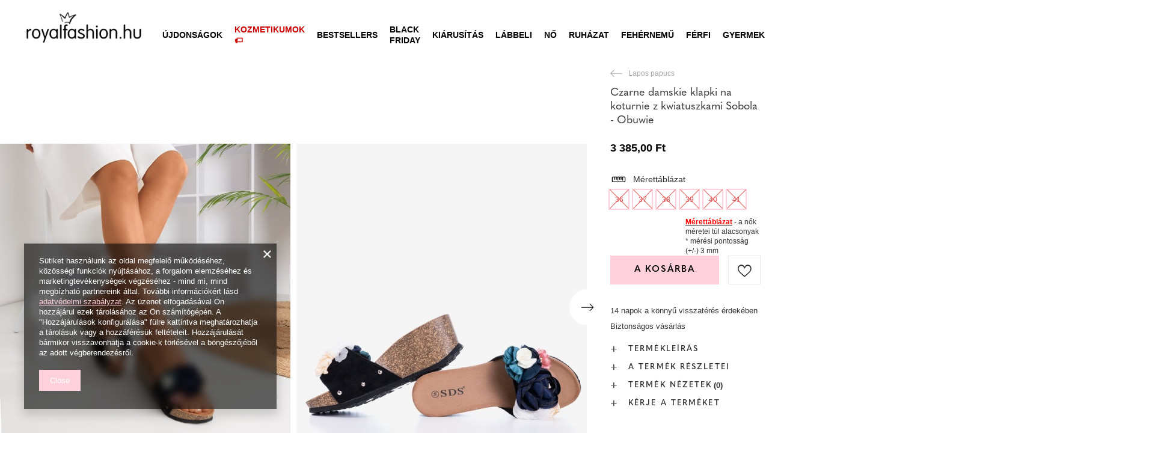

--- FILE ---
content_type: text/html; charset=utf-8
request_url: https://royalfashion.hu/product-hun-440708-Czarne-damskie-klapki-na-koturnie-z-kwiatuszkami-Sobola-Obuwie.html
body_size: 29752
content:
<!DOCTYPE html>
<html lang="hu" class="--freeShipping --vat --gross " ><head><meta name='viewport' content='user-scalable=no, initial-scale = 1.0, maximum-scale = 1.0, width=device-width, viewport-fit=cover'/> <link rel="preload" crossorigin="anonymous" as="font" href="/gfx/custom/fontello_rf.woff?v=2"><meta http-equiv="Content-Type" content="text/html; charset=utf-8"><meta http-equiv="X-UA-Compatible" content="IE=edge"><title>Czarne damskie klapki na koturnie z kwiatuszkami Sobola - Obuwie - fekete | Royalfashion.hu - online cipőbolt</title><meta name="keywords" content=""><meta name="description" content="Vásároljon cipőt 'Czarne damskie klapki na koturnie z kwiatuszkami Sobola - Obuwie' vonzó áron! Nekünk köszönhetően a ruhatárad divatos és kényelmes lábbelikkel gazdagodik!"><link rel="icon" href="/gfx/hun/favicon.ico"><meta name="theme-color" content="#FFD1DC"><meta name="msapplication-navbutton-color" content="#FFD1DC"><meta name="apple-mobile-web-app-status-bar-style" content="#FFD1DC"><link rel="stylesheet" type="text/css" href="/gfx/hun/projector_style.css.gzip?r=1747069044"><link rel="preload stylesheet" as="style" href="/gfx/hun/style.css.gzip?r=1747069044"><script>var app_shop={urls:{prefix:'data="/gfx/'.replace('data="', '')+'hun/',graphql:'/graphql/v1/'},vars:{priceType:'gross',priceTypeVat:true,productDeliveryTimeAndAvailabilityWithBasket:false,geoipCountryCode:'US',},txt:{priceTypeText:' brutto',},fn:{},fnrun:{},files:[],graphql:{}};const getCookieByName=(name)=>{const value=`; ${document.cookie}`;const parts = value.split(`; ${name}=`);if(parts.length === 2) return parts.pop().split(';').shift();return false;};if(getCookieByName('freeeshipping_clicked')){document.documentElement.classList.remove('--freeShipping');}if(getCookieByName('rabateCode_clicked')){document.documentElement.classList.remove('--rabateCode');}</script><meta name="robots" content="index,follow"><meta name="rating" content="general"><meta name="Author" content="Royal Fashion Vipol based on IdoSell - the best online selling solutions for your e-store (www.idosell.com/shop).">
<!-- Begin LoginOptions html -->

<style>
#client_new_social .service_item[data-name="service_Apple"]:before, 
#cookie_login_social_more .service_item[data-name="service_Apple"]:before,
.oscop_contact .oscop_login__service[data-service="Apple"]:before {
    display: block;
    height: 2.6rem;
    content: url('/gfx/standards/apple.svg?r=1743165583');
}
.oscop_contact .oscop_login__service[data-service="Apple"]:before {
    height: auto;
    transform: scale(0.8);
}
#client_new_social .service_item[data-name="service_Apple"]:has(img.service_icon):before,
#cookie_login_social_more .service_item[data-name="service_Apple"]:has(img.service_icon):before,
.oscop_contact .oscop_login__service[data-service="Apple"]:has(img.service_icon):before {
    display: none;
}
</style>

<!-- End LoginOptions html -->

<!-- Open Graph -->
<meta property="og:type" content="website"><meta property="og:url" content="https://royalfashion.hu/product-hun-440708-Czarne-damskie-klapki-na-koturnie-z-kwiatuszkami-Sobola-Obuwie.html
"><meta property="og:title" content="Czarne damskie klapki na koturnie z kwiatuszkami Sobola - Obuwie"><meta property="og:description" content="Rewelacyjne damskie klapki na koturnie. Model w kolorze czarnym z przyszytymi kolorowymi kwiatuszkami. Paseczek to zamszowa eko-skóra zdobiona dżetami. Wkładka pokryta skórą ekologiczną. Podeszwa korkowo - gumowa."><meta property="og:site_name" content="Royal Fashion Vipol"><meta property="og:locale" content="hu_HU"><meta property="og:image" content="https://royalfashion.hu/hpeciai/6529b027c959b24c42cc022e8af9d1f4/hun_pl_Czarne-damskie-klapki-na-koturnie-z-kwiatuszkami-Sobola-Obuwie-440708_5.jpg"><meta property="og:image:width" content="500"><meta property="og:image:height" content="500"><link rel="manifest" href="https://royalfashion.hu/data/include/pwa/11/manifest.json?t=3"><meta name="apple-mobile-web-app-capable" content="yes"><meta name="apple-mobile-web-app-status-bar-style" content="black"><meta name="apple-mobile-web-app-title" content="Royalfashion.pl"><link rel="apple-touch-icon" href="/data/include/pwa/11/icon-128.png"><link rel="apple-touch-startup-image" href="/data/include/pwa/11/logo-512.png" /><meta name="msapplication-TileImage" content="/data/include/pwa/11/icon-144.png"><meta name="msapplication-TileColor" content="#2F3BA2"><meta name="msapplication-starturl" content="/"><script type="application/javascript">var _adblock = true;</script><script async src="/data/include/advertising.js"></script><script type="application/javascript">var statusPWA = {
                online: {
                    txt: "Połączono z internetem",
                    bg: "#5fa341"
                },
                offline: {
                    txt: "Brak połączenia z internetem",
                    bg: "#eb5467"
                }
            }</script><script async type="application/javascript" src="/ajax/js/pwa_online_bar.js?v=1&r=6"></script><script type="application/javascript" src="/ajax/js/webpush_subscription.js?v=1&r=4"></script><script type="application/javascript">WebPushHandler.publicKey = 'BKro4NIm/F7ml0jJCXVMzosB4FU8T25kVour4VunjJoE7XkuSuqWz+A//vobS9CuF1hG7R8r9X3KxY5HlZ2V9eo=';WebPushHandler.version = '1';WebPushHandler.setPermissionValue();</script><script >
window.dataLayer = window.dataLayer || [];
window.gtag = function gtag() {
dataLayer.push(arguments);
}
gtag('consent', 'default', {
'ad_storage': 'denied',
'analytics_storage': 'denied',
'ad_personalization': 'denied',
'ad_user_data': 'denied',
'wait_for_update': 500
});

gtag('set', 'ads_data_redaction', true);
</script><script  class='google_consent_mode_update'>
gtag('consent', 'update', {
'ad_storage': 'granted',
'analytics_storage': 'granted',
'ad_personalization': 'granted',
'ad_user_data': 'granted'
});
</script>
<!-- End Open Graph -->

<link rel="canonical" href="https://royalfashion.hu/product-hun-440708-Czarne-damskie-klapki-na-koturnie-z-kwiatuszkami-Sobola-Obuwie.html" />

                <!-- Global site tag (gtag.js) -->
                <script  async src="https://www.googletagmanager.com/gtag/js?id=AW-372922208"></script>
                <script >
                    window.dataLayer = window.dataLayer || [];
                    window.gtag = function gtag(){dataLayer.push(arguments);}
                    gtag('js', new Date());
                    
                    gtag('config', 'AW-372922208', {"allow_enhanced_conversions":true});
gtag('config', 'G-G51CN4XH9R');

                </script>
                            <!-- Google Tag Manager -->
                    <script >(function(w,d,s,l,i){w[l]=w[l]||[];w[l].push({'gtm.start':
                    new Date().getTime(),event:'gtm.js'});var f=d.getElementsByTagName(s)[0],
                    j=d.createElement(s),dl=l!='dataLayer'?'&l='+l:'';j.async=true;j.src=
                    'https://www.googletagmanager.com/gtm.js?id='+i+dl;f.parentNode.insertBefore(j,f);
                    })(window,document,'script','dataLayer','GTM-MXQ6JHS');</script>
            <!-- End Google Tag Manager -->
<!-- Begin additional html or js -->


<!--202|11|59| modified: 2022-03-11 14:18:06-->
<link rel="preconnect" href="https://fonts.gstatic.com"/>
<style>
body {
    font-family: Arial,sans-serif;
}
</style>
<!--361|11|87-->
<style>
#place-order #summary__newsletter, #place-order #summary__sms {
   display: none !important;
}
</style>
<!--533|11|141| modified: 2024-01-02 15:07:22-->
<style>
    .hotspot_labels_wrapper .hotspot_label.--bestseller {
        border-color: #ffd1dc !important;
        color: #000 !important;
        background: #ffd1dc !important;
        border-radius: 0 !important;
        font-weight: bold !important;
        text-transform: capitalize !important;
    }
    .hotspot_labels_wrapper .hotspot_label.--new {
        border-color: #10ac82 !important;
        color: #fff !important;
        background: #10ac82 !important;
        border-radius: 0 !important;
        font-weight: bold !important;
    }
    .hotspot_labels_wrapper .yousave_percent {
        border: 2px solid #fff !important;
    }
</style>
<!--535|11|153| modified: 2024-01-02 14:44:46-->
<style>
    li.--noBold:nth-child(2)>a:nth-child(1) {
        color: #cd0000 !important;
        text-transform: uppercase;
    }

    li.--noBold:nth-child(2)>a:nth-child(1)::after {
        content: " \1F3F7 \FE0F" !important;
    }

    .navbar-nav>li:nth-child(2)>a:nth-child(1) {
        color: #cd0000 !important;
        text-transform: uppercase;
    }

    .navbar-nav>li:nth-child(2)>a:nth-child(1)::after {
        content: " \1F3F7 \FE0F" !important;
    }
</style>


<!-- End additional html or js -->
                <script>
                if (window.ApplePaySession && window.ApplePaySession.canMakePayments()) {
                    var applePayAvailabilityExpires = new Date();
                    applePayAvailabilityExpires.setTime(applePayAvailabilityExpires.getTime() + 2592000000); //30 days
                    document.cookie = 'applePayAvailability=yes; expires=' + applePayAvailabilityExpires.toUTCString() + '; path=/;secure;'
                    var scriptAppleJs = document.createElement('script');
                    scriptAppleJs.src = "/ajax/js/apple.js?v=3";
                    if (document.readyState === "interactive" || document.readyState === "complete") {
                          document.body.append(scriptAppleJs);
                    } else {
                        document.addEventListener("DOMContentLoaded", () => {
                            document.body.append(scriptAppleJs);
                        });  
                    }
                } else {
                    document.cookie = 'applePayAvailability=no; path=/;secure;'
                }
                </script>
                <script>
            var paypalScriptLoaded = null;
            var paypalScript = null;
            
            async function attachPaypalJs() {
                return new Promise((resolve, reject) => {
                    if (!paypalScript) {
                        paypalScript = document.createElement('script');
                        paypalScript.async = true;
                        paypalScript.setAttribute('data-namespace', "paypal_sdk");
                        paypalScript.setAttribute('data-partner-attribution-id', "IAIspzoo_Cart_PPCP");
                        paypalScript.addEventListener("load", () => {
                        paypalScriptLoaded = true;
                            resolve({status: true});
                        });
                        paypalScript.addEventListener("error", () => {
                            paypalScriptLoaded = true;
                            reject({status: false});
                         });
                        paypalScript.src = "https://www.paypal.com/sdk/js?client-id=AbxR9vIwE1hWdKtGu0gOkvPK2YRoyC9ulUhezbCUWnrjF8bjfwV-lfP2Rze7Bo8jiHIaC0KuaL64tlkD&components=buttons,funding-eligibility&currency=HUF&merchant-id=YRJPNSELS2MF2&locale=hu_HU";
                        if (document.readyState === "interactive" || document.readyState === "complete") {
                            document.body.append(paypalScript);
                        } else {
                            document.addEventListener("DOMContentLoaded", () => {
                                document.body.append(paypalScript);
                            });  
                        }                                              
                    } else {
                        if (paypalScriptLoaded) {
                            resolve({status: true});
                        } else {
                            paypalScript.addEventListener("load", () => {
                                paypalScriptLoaded = true;
                                resolve({status: true});                            
                            });
                            paypalScript.addEventListener("error", () => {
                                paypalScriptLoaded = true;
                                reject({status: false});
                            });
                        }
                    }
                });
            }
            </script>
                <script>
                attachPaypalJs().then(() => {
                    let paypalEligiblePayments = [];
                    let payPalAvailabilityExpires = new Date();
                    payPalAvailabilityExpires.setTime(payPalAvailabilityExpires.getTime() + 86400000); //1 day
                    if (typeof(paypal_sdk) != "undefined") {
                        for (x in paypal_sdk.FUNDING) {
                            var buttonTmp = paypal_sdk.Buttons({
                                fundingSource: x.toLowerCase()
                            });
                            if (buttonTmp.isEligible()) {
                                paypalEligiblePayments.push(x);
                            }
                        }
                    }
                    if (paypalEligiblePayments.length > 0) {
                        document.cookie = 'payPalAvailability_HUF=' + paypalEligiblePayments.join(",") + '; expires=' + payPalAvailabilityExpires.toUTCString() + '; path=/; secure';
                        document.cookie = 'paypalMerchant=YRJPNSELS2MF2; expires=' + payPalAvailabilityExpires.toUTCString() + '; path=/; secure';
                    } else {
                        document.cookie = 'payPalAvailability_HUF=-1; expires=' + payPalAvailabilityExpires.toUTCString() + '; path=/; secure';
                    }
                });
                </script><script src="/data/gzipFile/expressCheckout.js.gz"></script><link rel="preload" as="image" href="/hpeciai/702a8a3c5b76f7456b744364db67cad0/hun_pm_Czarne-damskie-klapki-na-koturnie-z-kwiatuszkami-Sobola-Obuwie-440708_5.jpg"><style>
								#main_banner1.skeleton .main_slider__item > a {
									padding-top: calc(960/768* 100%);
								}
								@media (min-width: 757px) {#main_banner1.skeleton .main_slider__item > a {
									padding-top: calc(452/1280* 100%);
								}}
								@media (min-width: 979px) {#main_banner1.skeleton .main_slider__item > a {
									padding-top: calc(1000/2000* 100%);
								}}
								#main_banner1 .main_slider__item > a.loading {
									padding-top: calc(960/768* 100%);
								}
								@media (min-width: 757px) {#main_banner1 .main_slider__item > a.loading {
									padding-top: calc(452/1280* 100%);
								}}
								@media (min-width: 979px) {#main_banner1 .main_slider__item > a.loading {
									padding-top: calc(1000/2000* 100%);
								}}
							</style><style>
									#photos_slider[data-skeleton] .photos__link:before {
										padding-top: calc(500/500* 100%);
									}
									@media (min-width: 979px) {.photos__slider[data-skeleton] .photos__figure:not(.--nav):first-child .photos__link {
										max-height: 500px;
									}}
								</style><link rel="preconnect" href="https://use.typekit.net"><link rel="stylesheet" href="https://use.typekit.net/odi6snr.css"><meta property="og:type" content="product"><meta property="product:retailer_part_no" content="440708"><meta property="og:image" content="hpeciai/f032695a5b678ad9ce42905c88bd9ae1/pol_il_Czarne-damskie-klapki-na-koturnie-z-kwiatuszkami-Sobola-Obuwie-440708.jpg"><meta property="og:title" content="Czarne damskie klapki na koturnie z kwiatuszkami Sobola - Obuwie"><meta property="product:category" content="Női flip-flopok"><meta property="product:category" content="Női flip-flopok"><meta property="product:price:amount" content="3385.00"></head><body><script async
                                  data_environment = "production";
                                  src="https://eu-library.klarnaservices.com/lib.js"
                                  data-client-id=""></script><div id="container" class="projector_page container max-width-1200" data-banner="true"><header class=" commercial_banner"><script class="ajaxLoad">
                app_shop.vars.vat_registered = "true";
                app_shop.vars.currency_format = "###,##0.";
                
                    app_shop.vars.currency_before_value = false;
                
                    app_shop.vars.currency_space = true;
                
                app_shop.vars.symbol = "Ft";
                app_shop.vars.id= "HUF";
                app_shop.vars.baseurl = "http://royalfashion.hu/";
                app_shop.vars.sslurl= "https://royalfashion.hu/";
                app_shop.vars.curr_url= "%2Fproduct-hun-440708-Czarne-damskie-klapki-na-koturnie-z-kwiatuszkami-Sobola-Obuwie.html";
                

                var currency_decimal_separator = ',';
                var currency_grouping_separator = ' ';

                
                    app_shop.vars.blacklist_extension = ["exe","com","swf","js","php"];
                
                    app_shop.vars.blacklist_mime = ["application/javascript","application/octet-stream","message/http","text/javascript","application/x-deb","application/x-javascript","application/x-shockwave-flash","application/x-msdownload"];
                
                    app_shop.urls.contact = "/contact-hun.html";
                </script><div id="viewType" style="display:none"></div><div id="freeShipping" class="freeShipping"><span class="freeShipping__info">Ingyenes szállítás</span><strong class="freeShipping__val">
						tól től 
						10 000,00 Ft</strong><a href="" class="freeShipping__close"></a></div><div id="logo" class="d-flex align-items-center" data-bg="/data/gfx/mask/hun/top_11_big.png"><a href="https://royalfashion.hu" target="_self"><img src="/data/gfx/mask/hun/logo_11_big.png" alt="www.royalfashion.hu" width="319" height="120"></a></div><nav id="menu_categories" class="wide"><button type="button" class="navbar-toggler"></button><div class="navbar-collapse" id="menu_navbar"><ul class="navbar-nav mx-md-n2"><li class="nav-item"><a  href="/hun_m_UJDONSAGOK-837.html" target="_self" title="ÚJDONSÁGOK" class="nav-link nav-gfx" ><img class="b-lazy" alt="ÚJDONSÁGOK" title="ÚJDONSÁGOK" data-src="/data/gfx/hun/navigation/1_1_i_837.webp"><span class="gfx_lvl_1 d-none">ÚJDONSÁGOK</span></a></li><li class="nav-item"><a  href="/hun_m_Kozmetikumok-10951.html" target="_self" title="Kozmetikumok" class="nav-link" >Kozmetikumok</a><ul class="navbar-subnav"><li class="nav-item"><a  href="/hun_m_Kozmetikumok_Test-10954.html" target="_self" title="Test" class="nav-link" >Test</a></li><li class="nav-item"><a  href="/hun_m_Kozmetikumok_Arc-10955.html" target="_self" title="Arc" class="nav-link" >Arc</a></li><li class="nav-item"><a  href="/hun_m_Kozmetikumok_Haj-10956.html" target="_self" title="Haj" class="nav-link" >Haj</a></li><li class="nav-item"><a  href="/hun_m_Kozmetikumok_Kezek-10957.html" target="_self" title="Kezek" class="nav-link" >Kezek</a></li><li class="nav-item"><a  href="/hun_m_Kozmetikumok_Illatok-10958.html" target="_self" title="Illatok" class="nav-link" >Illatok</a></li><li class="nav-item"><a  href="/hun_m_Kozmetikumok_Vegyi-Termekek-10959.html" target="_self" title="Vegyi Termékek" class="nav-link" >Vegyi Termékek</a></li><li class="nav-item"><a  href="/hun_m_Kozmetikumok_Makijaz-10963.html" target="_self" title="Makijaż" class="nav-link" >Makijaż</a><ul class="navbar-subsubnav"><li class="nav-item"><a  href="/hun_m_Kozmetikumok_Makijaz_Twarz-10964.html" target="_self" title="Twarz" class="nav-link" >Twarz</a></li><li class="nav-item"><a  href="/hun_m_Kozmetikumok_Makijaz_Oczy-10965.html" target="_self" title="Oczy" class="nav-link" >Oczy</a></li><li class="nav-item"><a  href="/hun_m_Kozmetikumok_Makijaz_Usta-10966.html" target="_self" title="Usta" class="nav-link" >Usta</a></li></ul></li><li class="nav-item"><a  href="/hun_m_Kozmetikumok_Higiena-10967.html" target="_self" title="Higiena" class="nav-link" >Higiena</a></li></ul></li><li class="nav-item"><a  href="https://royalfashion.hu/Bestseller-sbestseller-hun.html" target="_self" title="Bestsellers" class="nav-link nav-gfx" ><img class="b-lazy" alt="Bestsellers" title="Bestsellers" data-src="/data/gfx/hun/navigation/1_1_i_856.jpg"><span class="gfx_lvl_1 d-none">Bestsellers</span></a></li><li class="nav-item"><a  href="/hun_m_BLACK-FRIDAY-10978.html" target="_self" title="BLACK FRIDAY" class="nav-link" >BLACK FRIDAY</a><ul class="navbar-subnav"><li class="nav-item"><a  href="/hun_m_BLACK-FRIDAY_-10-10979.html" target="_self" title="-10%" class="nav-link" >-10%</a></li><li class="nav-item"><a  href="/hun_m_BLACK-FRIDAY_-20-10980.html" target="_self" title="- 20%" class="nav-link" >- 20%</a></li><li class="nav-item"><a  href="/hun_m_BLACK-FRIDAY_-30-10981.html" target="_self" title="- 30%" class="nav-link" >- 30%</a></li><li class="nav-item"><a  href="/hun_m_BLACK-FRIDAY_-40-10982.html" target="_self" title="- 40%" class="nav-link" >- 40%</a></li><li class="nav-item"><a  href="/hun_m_BLACK-FRIDAY_-50-10983.html" target="_self" title="- 50%" class="nav-link" >- 50%</a></li></ul></li><li class="nav-item"><a  href="/hun_m_KIARUSITAS-3170.html" target="_self" title="KIÁRUSÍTÁS" class="nav-link" >KIÁRUSÍTÁS</a><ul class="navbar-subnav"><li class="nav-item"><a  href="/hun_m_KIARUSITAS_OUTLET-759.html" target="_self" title="OUTLET" class="nav-link nav-gfx" ><img class="gfx_lvl_2 b-lazy" alt="OUTLET" title="OUTLET" data-src="/data/gfx/hun/navigation/1_1_i_759.webp"><span class="gfx_lvl_2 d-none">OUTLET</span></a></li><li class="nav-item"><a  href="/hun_m_KIARUSITAS_Promocio-947.html" target="_self" title="Promóció" class="nav-link nav-gfx" ><img class="gfx_lvl_2 b-lazy" alt="Promóció" title="Promóció" data-src="/data/gfx/hun/navigation/1_1_i_947.webp"><span class="gfx_lvl_2 d-none">Promóció</span></a></li><li class="nav-item"><a  href="/hun_m_KIARUSITAS_Utolso-darabok-474.html" target="_self" title="Utolsó darabok" class="nav-link nav-gfx" ><img class="gfx_lvl_2 b-lazy" alt="Utolsó darabok" title="Utolsó darabok" data-src="/data/gfx/hun/navigation/1_1_i_474.webp"><span class="gfx_lvl_2 d-none">Utolsó darabok</span></a></li><li class="nav-item"><a  href="/hun_m_KIARUSITAS_LATO-DO-29-99-zl-10933.html" target="_self" title="LATO DO 29,99 zł" class="nav-link" >LATO DO 29,99 zł</a></li></ul></li><li class="nav-item active"><a  href="/hun_m_Labbeli-100.html" target="_self" title="Lábbeli" class="nav-link active nav-gfx" ><img class="b-lazy" alt="Lábbeli" title="Lábbeli" data-src="/data/gfx/hun/navigation/1_1_i_100.webp"><span class="gfx_lvl_1 d-none">Lábbeli</span></a><ul class="navbar-subnav"><li class="nav-item"><a  href="/hun_m_Labbeli_Noi-csizmak-176.html" target="_self" title="Női csizmák" class="nav-link nav-gfx" ><img class="gfx_lvl_2 b-lazy" alt="Női csizmák" title="Női csizmák" data-src="/data/gfx/hun/navigation/1_1_i_176.webp"><span class="gfx_lvl_2 d-none">Női csizmák</span></a><ul class="navbar-subsubnav"><li class="nav-item"><a  href="/hun_m_Labbeli_Noi-csizmak_Hosszu-szaru-950.html" target="_self" title="Hosszú szárú" class="nav-link nav-gfx" ><img class="gfx_lvl_3 b-lazy" alt="Hosszú szárú" title="Hosszú szárú" data-src="/data/gfx/hun/navigation/1_1_i_950.jpg"><span class="gfx_lvl_3 d-none">Hosszú szárú</span></a></li><li class="nav-item"><a  href="/hun_m_Labbeli_Noi-csizmak_-Terdig-ero-948.html" target="_self" title=" Térdig érő" class="nav-link nav-gfx" ><img class="gfx_lvl_3 b-lazy" alt=" Térdig érő" title=" Térdig érő" data-src="/data/gfx/hun/navigation/1_1_i_948.jpg"><span class="gfx_lvl_3 d-none"> Térdig érő</span></a></li><li class="nav-item"><a  href="/hun_m_Labbeli_Noi-csizmak_Terd-feletti-949.html" target="_self" title="Térd feletti" class="nav-link nav-gfx" ><img class="gfx_lvl_3 b-lazy" alt="Térd feletti" title="Térd feletti" data-src="/data/gfx/hun/navigation/1_1_i_949.jpg"><span class="gfx_lvl_3 d-none">Térd feletti</span></a></li><li class="nav-item"><a  href="/hun_m_Labbeli_Noi-csizmak_Szigeteles-nelkuli-csizma-4630.html" target="_self" title="Szigetelés nélküli csizma" class="nav-link" >Szigetelés nélküli csizma</a></li><li class="nav-item"><a  href="/hun_m_Labbeli_Noi-csizmak_Csizma-szigetelessel-4631.html" target="_self" title="Csizma szigeteléssel" class="nav-link" >Csizma szigeteléssel</a></li><li class="nav-item"><a  href="/hun_m_Labbeli_Noi-csizmak_Lapos-sarku-csizma-10943.html" target="_self" title="Lapos sarkú csizma" class="nav-link" >Lapos sarkú csizma</a></li><li class="nav-item"><a  href="/hun_m_Labbeli_Noi-csizmak_Magassarku-csizma-10944.html" target="_self" title="Magassarkú csizma" class="nav-link" >Magassarkú csizma</a></li></ul></li><li class="nav-item"><a  href="/hun_m_Labbeli_Noi-magas-szaru-cipok-174.html" target="_self" title="Női magas szárú cipők" class="nav-link nav-gfx" ><img class="gfx_lvl_2 b-lazy" alt="Női magas szárú cipők" title="Női magas szárú cipők" data-src="/data/gfx/hun/navigation/1_1_i_174.webp"><span class="gfx_lvl_2 d-none">Női magas szárú cipők</span></a><ul class="navbar-subsubnav"><li class="nav-item"><a  href="/hun_m_Labbeli_Noi-magas-szaru-cipok_Lapos-875.html" target="_self" title="Lapos" class="nav-link nav-gfx" ><img class="gfx_lvl_3 b-lazy" alt="Lapos" title="Lapos" data-src="/data/gfx/hun/navigation/1_1_i_875.webp"><span class="gfx_lvl_3 d-none">Lapos</span></a></li><li class="nav-item"><a  href="/hun_m_Labbeli_Noi-magas-szaru-cipok_Vastag-sarok-872.html" target="_self" title="Vastag sarok" class="nav-link nav-gfx" ><img class="gfx_lvl_3 b-lazy" alt="Vastag sarok" title="Vastag sarok" data-src="/data/gfx/hun/navigation/1_1_i_872.jpg"><span class="gfx_lvl_3 d-none">Vastag sarok</span></a></li><li class="nav-item"><a  href="/hun_m_Labbeli_Noi-magas-szaru-cipok_Telitalpu-870.html" target="_self" title="Telitalpú" class="nav-link nav-gfx" ><img class="gfx_lvl_3 b-lazy" alt="Telitalpú" title="Telitalpú" data-src="/data/gfx/hun/navigation/1_1_i_870.jpg"><span class="gfx_lvl_3 d-none">Telitalpú</span></a></li><li class="nav-item"><a  href="/hun_m_Labbeli_Noi-magas-szaru-cipok_Vekony-sarok-871.html" target="_self" title="Vékony sarok" class="nav-link nav-gfx" ><img class="gfx_lvl_3 b-lazy" alt="Vékony sarok" title="Vékony sarok" data-src="/data/gfx/hun/navigation/1_1_i_871.jpg"><span class="gfx_lvl_3 d-none">Vékony sarok</span></a></li><li class="nav-item"><a  href="/hun_m_Labbeli_Noi-magas-szaru-cipok_Fuzos-877.html" target="_self" title="Fűzős" class="nav-link nav-gfx" ><img class="gfx_lvl_3 b-lazy" alt="Fűzős" title="Fűzős" data-src="/data/gfx/hun/navigation/1_1_i_877.jpg"><span class="gfx_lvl_3 d-none">Fűzős</span></a></li><li class="nav-item"><a  href="/hun_m_Labbeli_Noi-magas-szaru-cipok_Platform-876.html" target="_self" title="Platform" class="nav-link nav-gfx" ><img class="gfx_lvl_3 b-lazy" alt="Platform" title="Platform" data-src="/data/gfx/hun/navigation/1_1_i_876.jpg"><span class="gfx_lvl_3 d-none">Platform</span></a></li><li class="nav-item"><a  href="/hun_m_Labbeli_Noi-magas-szaru-cipok_Chelsea-csizma-758.html" target="_self" title="Chelsea csizma" class="nav-link nav-gfx" ><img class="gfx_lvl_3 b-lazy" alt="Chelsea csizma" title="Chelsea csizma" data-src="/data/gfx/hun/navigation/1_1_i_758.webp"><span class="gfx_lvl_3 d-none">Chelsea csizma</span></a></li><li class="nav-item"><a  href="/hun_m_Labbeli_Noi-magas-szaru-cipok_Csizmak-925.html" target="_self" title="Csizmák" class="nav-link nav-gfx" ><img class="gfx_lvl_3 b-lazy" alt="Csizmák" title="Csizmák" data-src="/data/gfx/hun/navigation/1_1_i_925.webp"><span class="gfx_lvl_3 d-none">Csizmák</span></a></li><li class="nav-item"><a  href="/hun_m_Labbeli_Noi-magas-szaru-cipok_Szigeteles-nelkuli-csizma-4627.html" target="_self" title="Szigetelés nélküli csizma" class="nav-link" >Szigetelés nélküli csizma</a></li><li class="nav-item"><a  href="/hun_m_Labbeli_Noi-magas-szaru-cipok_Finom-szigetelesu-csizma-4628.html" target="_self" title="Finom szigetelésű csizma" class="nav-link" >Finom szigetelésű csizma</a></li><li class="nav-item"><a  href="/hun_m_Labbeli_Noi-magas-szaru-cipok_Csizma-vastag-szigetelessel-4629.html" target="_self" title="Csizma vastag szigeteléssel" class="nav-link" >Csizma vastag szigeteléssel</a></li><li class="nav-item"><a  href="/hun_m_Labbeli_Noi-magas-szaru-cipok_Bestseller-3148.html" target="_self" title="Bestseller" class="nav-link" >Bestseller</a></li><li class="nav-item"><a  href="/hun_m_Labbeli_Noi-magas-szaru-cipok_Ujdonsagok-3147.html" target="_self" title="Újdonságok" class="nav-link" >Újdonságok</a></li></ul></li><li class="nav-item"><a  href="/hun_m_Labbeli_Hotaposo-206.html" target="_self" title="Hótaposó" class="nav-link nav-gfx" ><img class="gfx_lvl_2 b-lazy" alt="Hótaposó" title="Hótaposó" data-src="/data/gfx/hun/navigation/1_1_i_206.webp"><span class="gfx_lvl_2 d-none">Hótaposó</span></a></li><li class="nav-item"><a  href="/hun_m_Labbeli_Worker-cipok-756.html" target="_self" title="Worker cipők" class="nav-link nav-gfx" ><img class="gfx_lvl_2 b-lazy" alt="Worker cipők" title="Worker cipők" data-src="/data/gfx/hun/navigation/1_1_i_756.webp"><span class="gfx_lvl_2 d-none">Worker cipők</span></a></li><li class="nav-item"><a  href="/hun_m_Labbeli_Trappersek-204.html" target="_self" title="Trappersek" class="nav-link nav-gfx" ><img class="gfx_lvl_2 b-lazy" alt="Trappersek" title="Trappersek" data-src="/data/gfx/hun/navigation/1_1_i_204.webp"><span class="gfx_lvl_2 d-none">Trappersek</span></a></li><li class="nav-item active"><a  href="/hun_m_Labbeli_Strandpapucsok-209.html" target="_self" title="Strandpapucsok" class="nav-link nav-gfx active" ><img class="gfx_lvl_2 b-lazy" alt="Strandpapucsok" title="Strandpapucsok" data-src="/data/gfx/hun/navigation/1_1_i_209.webp"><span class="gfx_lvl_2 d-none">Strandpapucsok</span></a><ul class="navbar-subsubnav"><li class="nav-item active"><a  href="/hun_m_Labbeli_Strandpapucsok_Lapos-papucs-1462.html" target="_self" title="Lapos papucs" class="nav-link active nav-gfx" ><img class="gfx_lvl_3 b-lazy" alt="Lapos papucs" title="Lapos papucs" data-src="/data/gfx/hun/navigation/1_1_i_1462.webp"><span class="gfx_lvl_3 d-none">Lapos papucs</span></a></li><li class="nav-item"><a  href="/hun_m_Labbeli_Strandpapucsok_Sarku-papucs-6693.html" target="_self" title="Sarkú papucs" class="nav-link" >Sarkú papucs</a></li><li class="nav-item"><a  href="/hun_m_Labbeli_Strandpapucsok_Medence-papucs-1460.html" target="_self" title="Medence papucs" class="nav-link nav-gfx" ><img class="gfx_lvl_3 b-lazy" alt="Medence papucs" title="Medence papucs" data-src="/data/gfx/hun/navigation/1_1_i_1460.webp"><span class="gfx_lvl_3 d-none">Medence papucs</span></a></li><li class="nav-item"><a  href="/hun_m_Labbeli_Strandpapucsok_Papucs-2694.html" target="_self" title="Papucs" class="nav-link nav-gfx" ><img class="gfx_lvl_3 b-lazy" alt="Papucs" title="Papucs" data-src="/data/gfx/hun/navigation/1_1_i_2694.webp"><span class="gfx_lvl_3 d-none">Papucs</span></a></li></ul></li><li class="nav-item"><a  href="/hun_m_Labbeli_Szandalok-173.html" target="_self" title="Szandálok" class="nav-link nav-gfx" ><img class="gfx_lvl_2 b-lazy" alt="Szandálok" title="Szandálok" data-src="/data/gfx/hun/navigation/1_1_i_173.webp"><span class="gfx_lvl_2 d-none">Szandálok</span></a><ul class="navbar-subsubnav"><li class="nav-item"><a  href="/hun_m_Labbeli_Szandalok_Lapos-talpu-szandalok-882.html" target="_self" title="Lapos talpú szandálok" class="nav-link nav-gfx" ><img class="gfx_lvl_3 b-lazy" alt="Lapos talpú szandálok" title="Lapos talpú szandálok" data-src="/data/gfx/hun/navigation/1_1_i_882.jpg"><span class="gfx_lvl_3 d-none">Lapos talpú szandálok</span></a></li><li class="nav-item"><a  href="/hun_m_Labbeli_Szandalok_Magassarku-szandal-880.html" target="_self" title="Magassarkú szandál" class="nav-link nav-gfx" ><img class="gfx_lvl_3 b-lazy" alt="Magassarkú szandál" title="Magassarkú szandál" data-src="/data/gfx/hun/navigation/1_1_i_880.jpg"><span class="gfx_lvl_3 d-none">Magassarkú szandál</span></a></li><li class="nav-item"><a  href="/hun_m_Labbeli_Szandalok_Tusarku-noi-szandalok-881.html" target="_self" title="Tűsarkú női szandálok" class="nav-link nav-gfx" ><img class="gfx_lvl_3 b-lazy" alt="Tűsarkú női szandálok" title="Tűsarkú női szandálok" data-src="/data/gfx/hun/navigation/1_1_i_881.jpg"><span class="gfx_lvl_3 d-none">Tűsarkú női szandálok</span></a></li><li class="nav-item"><a  href="/hun_m_Labbeli_Szandalok_Platform-szandalok-883.html" target="_self" title="Platform szandálok" class="nav-link nav-gfx" ><img class="gfx_lvl_3 b-lazy" alt="Platform szandálok" title="Platform szandálok" data-src="/data/gfx/hun/navigation/1_1_i_883.jpg"><span class="gfx_lvl_3 d-none">Platform szandálok</span></a></li></ul></li><li class="nav-item"><a  href="/hun_m_Labbeli_Espadrilles-cipok-185.html" target="_self" title="Espadrilles cipők" class="nav-link nav-gfx" ><img class="gfx_lvl_2 b-lazy" alt="Espadrilles cipők" title="Espadrilles cipők" data-src="/data/gfx/hun/navigation/1_1_i_185.webp"><span class="gfx_lvl_2 d-none">Espadrilles cipők</span></a><ul class="navbar-subsubnav"><li class="nav-item"><a  href="/hun_m_Labbeli_Espadrilles-cipok_Lapos-espadrilles-1418.html" target="_self" title="Lapos espadrilles" class="nav-link nav-gfx" ><img class="gfx_lvl_3 b-lazy" alt="Lapos espadrilles" title="Lapos espadrilles" data-src="/data/gfx/hun/navigation/1_1_i_1418.jpg"><span class="gfx_lvl_3 d-none">Lapos espadrilles</span></a></li><li class="nav-item"><a  href="/hun_m_Labbeli_Espadrilles-cipok_Platform-espadrilles-1420.html" target="_self" title="Platform espadrilles" class="nav-link nav-gfx" ><img class="gfx_lvl_3 b-lazy" alt="Platform espadrilles" title="Platform espadrilles" data-src="/data/gfx/hun/navigation/1_1_i_1420.jpg"><span class="gfx_lvl_3 d-none">Platform espadrilles</span></a></li></ul></li><li class="nav-item"><a  href="/hun_m_Labbeli_Sportcipo-195.html" target="_self" title="Sportcipő" class="nav-link nav-gfx" ><img class="gfx_lvl_2 b-lazy" alt="Sportcipő" title="Sportcipő" data-src="/data/gfx/hun/navigation/1_1_i_195.webp"><span class="gfx_lvl_2 d-none">Sportcipő</span></a><ul class="navbar-subsubnav"><li class="nav-item"><a  href="/hun_m_Labbeli_Sportcipo_Daddy-shoes-Ugly-shoes-1317.html" target="_self" title="Daddy shoes / Ugly shoes" class="nav-link nav-gfx" ><img class="gfx_lvl_3 b-lazy" alt="Daddy shoes / Ugly shoes" title="Daddy shoes / Ugly shoes" data-src="/data/gfx/hun/navigation/1_1_i_1317.jpg"><span class="gfx_lvl_3 d-none">Daddy shoes / Ugly shoes</span></a></li><li class="nav-item"><a  href="/hun_m_Labbeli_Sportcipo_Casual-1318.html" target="_self" title="Casual" class="nav-link nav-gfx" ><img class="gfx_lvl_3 b-lazy" alt="Casual" title="Casual" data-src="/data/gfx/hun/navigation/1_1_i_1318.jpg"><span class="gfx_lvl_3 d-none">Casual</span></a></li><li class="nav-item"><a  href="/hun_m_Labbeli_Sportcipo_Futas-edzes-es-edzes-4633.html" target="_self" title="Futás, edzés és edzés" class="nav-link" >Futás, edzés és edzés</a></li><li class="nav-item"><a  href="/hun_m_Labbeli_Sportcipo_Tornacipo-180.html" target="_self" title="Tornacipő" class="nav-link nav-gfx" ><img class="gfx_lvl_3 b-lazy" alt="Tornacipő" title="Tornacipő" data-src="/data/gfx/hun/navigation/1_1_i_180.webp"><span class="gfx_lvl_3 d-none">Tornacipő</span></a></li><li class="nav-item"><a  href="/hun_m_Labbeli_Sportcipo_Hoszigetelt-sportcipo-4634.html" target="_self" title="Hőszigetelt sportcipő" class="nav-link" >Hőszigetelt sportcipő</a></li><li class="nav-item"><a  href="/hun_m_Labbeli_Sportcipo_Sportowe-10942.html" target="_self" title="Sportowe" class="nav-link" >Sportowe</a></li></ul></li><li class="nav-item"><a  href="/hun_m_Labbeli_Ujdonsagok-2525.html" target="_self" title="Újdonságok" class="nav-link nav-gfx" ><img class="gfx_lvl_2 b-lazy" alt="Újdonságok" title="Újdonságok" data-src="/data/gfx/hun/navigation/1_1_i_2525.webp"><span class="gfx_lvl_2 d-none">Újdonságok</span></a><ul class="navbar-subsubnav"><li class="nav-item"><a  href="/hun_m_Labbeli_Ujdonsagok_Labbeli-3167.html" target="_self" title="Lábbeli" class="nav-link nav-gfx" ><img class="gfx_lvl_3 b-lazy" alt="Lábbeli" title="Lábbeli" data-src="/data/gfx/hun/navigation/1_1_i_3167.webp"><span class="gfx_lvl_3 d-none">Lábbeli</span></a></li></ul></li><li class="nav-item"><a  href="/hun_m_Labbeli_Tornacipok-1479.html" target="_self" title="Tornacipők" class="nav-link nav-gfx" ><img class="gfx_lvl_2 b-lazy" alt="Tornacipők" title="Tornacipők" data-src="/data/gfx/hun/navigation/1_1_i_1479.webp"><span class="gfx_lvl_2 d-none">Tornacipők</span></a><ul class="navbar-subsubnav"><li class="nav-item"><a  href="/hun_m_Labbeli_Tornacipok_Teniszcipok-1319.html" target="_self" title="Teniszcipők" class="nav-link nav-gfx" ><img class="gfx_lvl_3 b-lazy" alt="Teniszcipők" title="Teniszcipők" data-src="/data/gfx/hun/navigation/1_1_i_1319.webp"><span class="gfx_lvl_3 d-none">Teniszcipők</span></a></li><li class="nav-item"><a  href="/hun_m_Labbeli_Tornacipok_Slip-on-205.html" target="_self" title="Slip on" class="nav-link nav-gfx" ><img class="gfx_lvl_3 b-lazy" alt="Slip on" title="Slip on" data-src="/data/gfx/hun/navigation/1_1_i_205.webp"><span class="gfx_lvl_3 d-none">Slip on</span></a></li><li class="nav-item"><a  href="/hun_m_Labbeli_Tornacipok_Tornacipok-2698.html" target="_self" title="Tornacipők" class="nav-link" >Tornacipők</a></li></ul></li><li class="nav-item"><a  href="/hun_m_Labbeli_Felcipok-207.html" target="_self" title="Félcipők" class="nav-link nav-gfx" ><img class="gfx_lvl_2 b-lazy" alt="Félcipők" title="Félcipők" data-src="/data/gfx/hun/navigation/1_1_i_207.webp"><span class="gfx_lvl_2 d-none">Félcipők</span></a></li><li class="nav-item"><a  href="/hun_m_Labbeli_Mokaszin-4635.html" target="_self" title="Mokaszin" class="nav-link nav-gfx" ><img class="gfx_lvl_2 b-lazy" alt="Mokaszin" title="Mokaszin" data-src="/data/gfx/hun/navigation/1_1_i_4635.webp"><span class="gfx_lvl_2 d-none">Mokaszin</span></a><ul class="navbar-subsubnav"><li class="nav-item"><a  href="/hun_m_Labbeli_Mokaszin_Mokasyny-na-plaskiej-podeszwie-10940.html" target="_self" title="Mokasyny na płaskiej podeszwie" class="nav-link" >Mokasyny na płaskiej podeszwie</a></li><li class="nav-item"><a  href="/hun_m_Labbeli_Mokaszin_Mokasyny-na-obcasie-10941.html" target="_self" title="Mokasyny na obcasie" class="nav-link" >Mokasyny na obcasie</a></li></ul></li><li class="nav-item"><a  href="/hun_m_Labbeli_Balettcipok-171.html" target="_self" title="Balettcipők" class="nav-link nav-gfx" ><img class="gfx_lvl_2 b-lazy" alt="Balettcipők" title="Balettcipők" data-src="/data/gfx/hun/navigation/1_1_i_171.webp"><span class="gfx_lvl_2 d-none">Balettcipők</span></a><ul class="navbar-subsubnav"><li class="nav-item"><a  href="/hun_m_Labbeli_Balettcipok_Klasszikus-balerina-cipok-1323.html" target="_self" title="Klasszikus balerina cipők" class="nav-link nav-gfx" ><img class="gfx_lvl_3 b-lazy" alt="Klasszikus balerina cipők" title="Klasszikus balerina cipők" data-src="/data/gfx/hun/navigation/1_1_i_1323.jpg"><span class="gfx_lvl_3 d-none">Klasszikus balerina cipők</span></a></li><li class="nav-item"><a  href="/hun_m_Labbeli_Balettcipok_Gumibalerina-835.html" target="_self" title="Gumibalerina" class="nav-link nav-gfx" ><img class="gfx_lvl_3 b-lazy" alt="Gumibalerina" title="Gumibalerina" data-src="/data/gfx/hun/navigation/1_1_i_835.webp"><span class="gfx_lvl_3 d-none">Gumibalerina</span></a></li></ul></li><li class="nav-item"><a  href="/hun_m_Labbeli_Koromcipok-179.html" target="_self" title="Körömcipők" class="nav-link nav-gfx" ><img class="gfx_lvl_2 b-lazy" alt="Körömcipők" title="Körömcipők" data-src="/data/gfx/hun/navigation/1_1_i_179.webp"><span class="gfx_lvl_2 d-none">Körömcipők</span></a><ul class="navbar-subsubnav"><li class="nav-item"><a  href="/hun_m_Labbeli_Koromcipok_Klasszikus-1322.html" target="_self" title="Klasszikus" class="nav-link nav-gfx" ><img class="gfx_lvl_3 b-lazy" alt="Klasszikus" title="Klasszikus" data-src="/data/gfx/hun/navigation/1_1_i_1322.jpg"><span class="gfx_lvl_3 d-none">Klasszikus</span></a></li></ul></li><li class="nav-item"><a  href="/hun_m_Labbeli_Tusarkuak-757.html" target="_self" title="Tűsarkúak" class="nav-link nav-gfx" ><img class="gfx_lvl_2 b-lazy" alt="Tűsarkúak" title="Tűsarkúak" data-src="/data/gfx/hun/navigation/1_1_i_757.webp"><span class="gfx_lvl_2 d-none">Tűsarkúak</span></a></li><li class="nav-item"><a  href="/hun_m_Labbeli_Sarcipok-183.html" target="_self" title="Sárcipők" class="nav-link nav-gfx" ><img class="gfx_lvl_2 b-lazy" alt="Sárcipők" title="Sárcipők" data-src="/data/gfx/hun/navigation/1_1_i_183.webp"><span class="gfx_lvl_2 d-none">Sárcipők</span></a><ul class="navbar-subsubnav"><li class="nav-item"><a  href="/hun_m_Labbeli_Sarcipok_Lakkozott-gumicsizma-878.html" target="_self" title="Lakkozott gumicsizma" class="nav-link nav-gfx" ><img class="gfx_lvl_3 b-lazy" alt="Lakkozott gumicsizma" title="Lakkozott gumicsizma" data-src="/data/gfx/hun/navigation/1_1_i_878.jpg"><span class="gfx_lvl_3 d-none">Lakkozott gumicsizma</span></a></li><li class="nav-item"><a  href="/hun_m_Labbeli_Sarcipok_Matt-gumicsizma-879.html" target="_self" title="Matt gumicsizma" class="nav-link nav-gfx" ><img class="gfx_lvl_3 b-lazy" alt="Matt gumicsizma" title="Matt gumicsizma" data-src="/data/gfx/hun/navigation/1_1_i_879.jpg"><span class="gfx_lvl_3 d-none">Matt gumicsizma</span></a></li></ul></li><li class="nav-item"><a  href="/hun_m_Labbeli_Papucsok-818.html" target="_self" title="Papucsok" class="nav-link nav-gfx" ><img class="gfx_lvl_2 b-lazy" alt="Papucsok" title="Papucsok" data-src="/data/gfx/hun/navigation/1_1_i_818.webp"><span class="gfx_lvl_2 d-none">Papucsok</span></a></li><li class="nav-item"><a  href="/hun_m_Labbeli_Buty-na-Wielkie-Wyjscie-10936.html" target="_self" title="Buty na Wielkie Wyjście" class="nav-link" >Buty na Wielkie Wyjście</a></li><li class="nav-item"><a  href="/hun_m_Labbeli_UGC-10968.html" target="_self" title="UGC" class="nav-link" >UGC</a></li></ul></li><li class="nav-item"><a  href="/hun_m_NO-2333.html" target="_self" title="NŐ" class="nav-link nav-gfx" ><img class="b-lazy" alt="NŐ" title="NŐ" data-src="/data/gfx/hun/navigation/1_1_i_2333.webp"><span class="gfx_lvl_1 d-none">NŐ</span></a><ul class="navbar-subnav"><li class="nav-item"><a  href="/Bestseller-sbestseller-hun.html" target="_self" title="Bestseller" class="nav-link nav-gfx" ><img class="gfx_lvl_2 b-lazy" alt="Bestseller" title="Bestseller" data-src="/data/gfx/hun/navigation/1_1_i_2516.webp"><span class="gfx_lvl_2 d-none">Bestseller</span></a><ul class="navbar-subsubnav"><li class="nav-item"><a  href="/hun_m_NO_Bestseller_Labbeli-10887.html" target="_self" title="Lábbeli" class="nav-link" >Lábbeli</a></li><li class="nav-item"><a  href="/hun_m_NO_Bestseller_Ruhazat-10888.html" target="_self" title="Ruházat" class="nav-link" >Ruházat</a></li></ul></li><li class="nav-item"><a  href="/hun_m_KIARUSITAS_OUTLET-759.html" target="_self" title="OUTLET" class="nav-link nav-gfx" ><img class="gfx_lvl_2 b-lazy" alt="OUTLET" title="OUTLET" data-src="/data/gfx/hun/navigation/1_1_i_9314.webp"><span class="gfx_lvl_2 d-none">OUTLET</span></a></li><li class="nav-item"><a  href="/hun_m_NO_SALE-10925.html" target="_self" title="SALE" class="nav-link" >SALE</a></li><li class="nav-item"><a  href="/hun_m_NO_Promotion-summer-10937.html" target="_self" title="Promotion summer" class="nav-link" >Promotion summer</a></li><li class="nav-item"><a  href="/hun_m_NO_Promotion-sport-10938.html" target="_self" title="Promotion sport" class="nav-link" >Promotion sport</a></li><li class="nav-item"><a  href="/hun_m_NO_Promotion-tenisowki-trampki-10939.html" target="_self" title="Promotion tenisowki trampki" class="nav-link" >Promotion tenisowki trampki</a></li></ul></li><li class="nav-item"><a  href="/hun_m_RUHAZAT-981.html" target="_self" title="RUHÁZAT" class="nav-link nav-gfx" ><img class="b-lazy" alt="RUHÁZAT" title="RUHÁZAT" data-src="/data/gfx/hun/navigation/1_1_i_981.webp"><span class="gfx_lvl_1 d-none">RUHÁZAT</span></a><ul class="navbar-subnav"><li class="nav-item"><a  href="/hun_m_RUHAZAT_Nadragok-2508.html" target="_self" title="Nadrágok" class="nav-link nav-gfx" ><img class="gfx_lvl_2 b-lazy" alt="Nadrágok" title="Nadrágok" data-src="/data/gfx/hun/navigation/1_1_i_2508.webp"><span class="gfx_lvl_2 d-none">Nadrágok</span></a><ul class="navbar-subsubnav"><li class="nav-item"><a  href="/hun_m_RUHAZAT_Nadragok_Leggins-Treggins-2510.html" target="_self" title="Leggins / Treggins" class="nav-link nav-gfx" ><img class="gfx_lvl_3 b-lazy" alt="Leggins / Treggins" title="Leggins / Treggins" data-src="/data/gfx/hun/navigation/1_1_i_2510.webp"><span class="gfx_lvl_3 d-none">Leggins / Treggins</span></a></li><li class="nav-item"><a  href="/hun_m_RUHAZAT_Nadragok_Dressznadrag-2513.html" target="_self" title="Dressznadrág" class="nav-link nav-gfx" ><img class="gfx_lvl_3 b-lazy" alt="Dressznadrág" title="Dressznadrág" data-src="/data/gfx/hun/navigation/1_1_i_2513.webp"><span class="gfx_lvl_3 d-none">Dressznadrág</span></a></li><li class="nav-item"><a  href="/hun_m_RUHAZAT_Nadragok_Anyagnadrag-2511.html" target="_self" title="Anyagnadrág" class="nav-link nav-gfx" ><img class="gfx_lvl_3 b-lazy" alt="Anyagnadrág" title="Anyagnadrág" data-src="/data/gfx/hun/navigation/1_1_i_2511.webp"><span class="gfx_lvl_3 d-none">Anyagnadrág</span></a></li><li class="nav-item"><a  href="/hun_m_RUHAZAT_Nadragok_Farmer-2509.html" target="_self" title="Farmer" class="nav-link nav-gfx" ><img class="gfx_lvl_3 b-lazy" alt="Farmer" title="Farmer" data-src="/data/gfx/hun/navigation/1_1_i_2509.webp"><span class="gfx_lvl_3 d-none">Farmer</span></a></li><li class="nav-item"><a  href="/hun_m_RUHAZAT_Nadragok_Cargo-nadrag-2649.html" target="_self" title="Cargo nadrág" class="nav-link nav-gfx" ><img class="gfx_lvl_3 b-lazy" alt="Cargo nadrág" title="Cargo nadrág" data-src="/data/gfx/hun/navigation/1_1_i_2649.webp"><span class="gfx_lvl_3 d-none">Cargo nadrág</span></a></li><li class="nav-item"><a  href="/hun_m_RUHAZAT_Nadragok_Okobor-2512.html" target="_self" title="Ökobőr" class="nav-link nav-gfx" ><img class="gfx_lvl_3 b-lazy" alt="Ökobőr" title="Ökobőr" data-src="/data/gfx/hun/navigation/1_1_i_2512.webp"><span class="gfx_lvl_3 d-none">Ökobőr</span></a></li><li class="nav-item"><a  href="/hun_m_RUHAZAT_Nadragok_Rovidnadragok-2656.html" target="_self" title="Rövidnadrágok" class="nav-link nav-gfx" ><img class="gfx_lvl_3 b-lazy" alt="Rövidnadrágok" title="Rövidnadrágok" data-src="/data/gfx/hun/navigation/1_1_i_2656.webp"><span class="gfx_lvl_3 d-none">Rövidnadrágok</span></a></li></ul></li><li class="nav-item"><a  href="/hun_m_RUHAZAT_Sportszettek-1442.html" target="_self" title="Sportszettek" class="nav-link nav-gfx" ><img class="gfx_lvl_2 b-lazy" alt="Sportszettek" title="Sportszettek" data-src="/data/gfx/hun/navigation/1_1_i_1442.webp"><span class="gfx_lvl_2 d-none">Sportszettek</span></a></li><li class="nav-item"><a  href="/hun_m_RUHAZAT_Ruhak-1435.html" target="_self" title="Ruhák" class="nav-link nav-gfx" ><img class="gfx_lvl_2 b-lazy" alt="Ruhák" title="Ruhák" data-src="/data/gfx/hun/navigation/1_1_i_1435.webp"><span class="gfx_lvl_2 d-none">Ruhák</span></a><ul class="navbar-subsubnav"><li class="nav-item"><a  href="/hun_m_RUHAZAT_Ruhak_Rovid-szoknya-2531.html" target="_self" title="Rövid szoknya" class="nav-link nav-gfx" ><img class="gfx_lvl_3 b-lazy" alt="Rövid szoknya" title="Rövid szoknya" data-src="/data/gfx/hun/navigation/1_1_i_2531.webp"><span class="gfx_lvl_3 d-none">Rövid szoknya</span></a></li><li class="nav-item"><a  href="/hun_m_RUHAZAT_Ruhak_Hosszu-szoknya-2532.html" target="_self" title="Hosszú szoknya" class="nav-link nav-gfx" ><img class="gfx_lvl_3 b-lazy" alt="Hosszú szoknya" title="Hosszú szoknya" data-src="/data/gfx/hun/navigation/1_1_i_2532.webp"><span class="gfx_lvl_3 d-none">Hosszú szoknya</span></a></li><li class="nav-item"><a  href="/hun_m_RUHAZAT_Ruhak_Nyari-szoknya-2534.html" target="_self" title="Nyári szoknya" class="nav-link nav-gfx" ><img class="gfx_lvl_3 b-lazy" alt="Nyári szoknya" title="Nyári szoknya" data-src="/data/gfx/hun/navigation/1_1_i_2534.webp"><span class="gfx_lvl_3 d-none">Nyári szoknya</span></a></li><li class="nav-item"><a  href="/hun_m_RUHAZAT_Ruhak_Parti-szoknya-2533.html" target="_self" title="Parti szoknya" class="nav-link nav-gfx" ><img class="gfx_lvl_3 b-lazy" alt="Parti szoknya" title="Parti szoknya" data-src="/data/gfx/hun/navigation/1_1_i_2533.webp"><span class="gfx_lvl_3 d-none">Parti szoknya</span></a></li></ul></li><li class="nav-item"><a  href="/hun_m_RUHAZAT_Dzsekik-Zakok-1401.html" target="_self" title="Dzsekik / Zakók" class="nav-link nav-gfx" ><img class="gfx_lvl_2 b-lazy" alt="Dzsekik / Zakók" title="Dzsekik / Zakók" data-src="/data/gfx/hun/navigation/1_1_i_1401.webp"><span class="gfx_lvl_2 d-none">Dzsekik / Zakók</span></a></li><li class="nav-item"><a  href="/hun_m_RUHAZAT_Szvetterek-1436.html" target="_self" title="Szvetterek" class="nav-link nav-gfx" ><img class="gfx_lvl_2 b-lazy" alt="Szvetterek" title="Szvetterek" data-src="/data/gfx/hun/navigation/1_1_i_1436.webp"><span class="gfx_lvl_2 d-none">Szvetterek</span></a></li><li class="nav-item"><a  href="/hun_m_RUHAZAT_PLUS-SIZE-1320.html" target="_self" title="PLUS SIZE" class="nav-link nav-gfx" ><img class="gfx_lvl_2 b-lazy" alt="PLUS SIZE" title="PLUS SIZE" data-src="/data/gfx/hun/navigation/1_1_i_1320.webp"><span class="gfx_lvl_2 d-none">PLUS SIZE</span></a></li><li class="nav-item"><a  href="/hun_m_RUHAZAT_Bluzok-Ingek-trikok-1338.html" target="_self" title="Blúzok / Ingek / trikók" class="nav-link nav-gfx" ><img class="gfx_lvl_2 b-lazy" alt="Blúzok / Ingek / trikók" title="Blúzok / Ingek / trikók" data-src="/data/gfx/hun/navigation/1_1_i_1338.webp"><span class="gfx_lvl_2 d-none">Blúzok / Ingek / trikók</span></a></li><li class="nav-item"><a  href="/hun_m_RUHAZAT_Bluzok-1453.html" target="_self" title="Blúzok" class="nav-link nav-gfx" ><img class="gfx_lvl_2 b-lazy" alt="Blúzok" title="Blúzok" data-src="/data/gfx/hun/navigation/1_1_i_1453.webp"><span class="gfx_lvl_2 d-none">Blúzok</span></a></li><li class="nav-item"><a  href="/hun_m_RUHAZAT_Kezeslabasok-1440.html" target="_self" title="Kezeslábasok" class="nav-link nav-gfx" ><img class="gfx_lvl_2 b-lazy" alt="Kezeslábasok" title="Kezeslábasok" data-src="/data/gfx/hun/navigation/1_1_i_1440.webp"><span class="gfx_lvl_2 d-none">Kezeslábasok</span></a></li><li class="nav-item"><a  href="/hun_m_RUHAZAT_Szoknyak-985.html" target="_self" title="Szoknyák" class="nav-link nav-gfx" ><img class="gfx_lvl_2 b-lazy" alt="Szoknyák" title="Szoknyák" data-src="/data/gfx/hun/navigation/1_1_i_985.webp"><span class="gfx_lvl_2 d-none">Szoknyák</span></a></li><li class="nav-item"><a  href="/hun_m_RUHAZAT_Rovidnadragok-1434.html" target="_self" title="Rövidnadrágok" class="nav-link nav-gfx" ><img class="gfx_lvl_2 b-lazy" alt="Rövidnadrágok" title="Rövidnadrágok" data-src="/data/gfx/hun/navigation/1_1_i_1434.webp"><span class="gfx_lvl_2 d-none">Rövidnadrágok</span></a><ul class="navbar-subsubnav"><li class="nav-item"><a  href="/hun_m_RUHAZAT_Rovidnadragok_Rovidnadragok-2668.html" target="_self" title="Rövidnadrágok" class="nav-link nav-gfx" ><img class="gfx_lvl_3 b-lazy" alt="Rövidnadrágok" title="Rövidnadrágok" data-src="/data/gfx/hun/navigation/1_1_i_2668.webp"><span class="gfx_lvl_3 d-none">Rövidnadrágok</span></a></li><li class="nav-item"><a  href="/hun_m_RUHAZAT_Rovidnadragok_3-4-2669.html" target="_self" title="3/4" class="nav-link nav-gfx" ><img class="gfx_lvl_3 b-lazy" alt="3/4" title="3/4" data-src="/data/gfx/hun/navigation/1_1_i_2669.webp"><span class="gfx_lvl_3 d-none">3/4</span></a></li></ul></li><li class="nav-item"><a  href="/hun_m_RUHAZAT_Strandoltozek-2681.html" target="_self" title="Strandöltözék" class="nav-link nav-gfx" ><img class="gfx_lvl_2 b-lazy" alt="Strandöltözék" title="Strandöltözék" data-src="/data/gfx/hun/navigation/1_1_i_2681.webp"><span class="gfx_lvl_2 d-none">Strandöltözék</span></a><ul class="navbar-subsubnav"><li class="nav-item"><a  href="/hun_m_RUHAZAT_Strandoltozek_Strandkendo-2691.html" target="_self" title="Strandkendő" class="nav-link" >Strandkendő</a></li><li class="nav-item"><a  href="/hun_m_RUHAZAT_Strandoltozek_Bikini-2692.html" target="_self" title="Bikini" class="nav-link" >Bikini</a></li></ul></li><li class="nav-item"><a  href="/hun_m_RUHAZAT_Pizsamak-1965.html" target="_self" title="Pizsamák" class="nav-link nav-gfx" ><img class="gfx_lvl_2 b-lazy" alt="Pizsamák" title="Pizsamák" data-src="/data/gfx/hun/navigation/1_1_i_1965.webp"><span class="gfx_lvl_2 d-none">Pizsamák</span></a></li><li class="nav-item"><a  href="/hun_m_RUHAZAT_Noi-oltonyok-1441.html" target="_self" title="Női öltönyök" class="nav-link nav-gfx" ><img class="gfx_lvl_2 b-lazy" alt="Női öltönyök" title="Női öltönyök" data-src="/data/gfx/hun/navigation/1_1_i_1441.webp"><span class="gfx_lvl_2 d-none">Női öltönyök</span></a></li><li class="nav-item"><a  href="/hun_m_RUHAZAT_Pongyolak-1966.html" target="_self" title="Pongyolák" class="nav-link" >Pongyolák</a></li><li class="nav-item"><a  href="/hun_m_RUHAZAT_Nowosci-3159.html" target="_self" title="Nowości" class="nav-link" >Nowości</a></li></ul></li><li class="nav-item"><a  href="/hun_m_Fehernemu-1994.html" target="_self" title="Fehérnemű" class="nav-link nav-gfx" ><img class="b-lazy" alt="Fehérnemű" title="Fehérnemű" data-src="/data/gfx/hun/navigation/1_1_i_1994.webp"><span class="gfx_lvl_1 d-none">Fehérnemű</span></a><ul class="navbar-subnav"><li class="nav-item"><a  href="/hun_m_Fehernemu_Bugyik-2355.html" target="_self" title="Bugyik" class="nav-link nav-gfx" ><img class="gfx_lvl_2 b-lazy" alt="Bugyik" title="Bugyik" data-src="/data/gfx/hun/navigation/1_1_i_2355.webp"><span class="gfx_lvl_2 d-none">Bugyik</span></a><ul class="navbar-subsubnav"><li class="nav-item"><a  href="/hun_m_Fehernemu_Bugyik_Brazil-2657.html" target="_self" title="Brazil" class="nav-link nav-gfx" ><img class="gfx_lvl_3 b-lazy" alt="Brazil" title="Brazil" data-src="/data/gfx/hun/navigation/1_1_i_2657.webp"><span class="gfx_lvl_3 d-none">Brazil</span></a></li><li class="nav-item"><a  href="/hun_m_Fehernemu_Bugyik_Hipster-2658.html" target="_self" title="Hipster" class="nav-link nav-gfx" ><img class="gfx_lvl_3 b-lazy" alt="Hipster" title="Hipster" data-src="/data/gfx/hun/navigation/1_1_i_2658.webp"><span class="gfx_lvl_3 d-none">Hipster</span></a></li><li class="nav-item"><a  href="/hun_m_Fehernemu_Bugyik_Szaras-also-2659.html" target="_self" title="Száras alsó" class="nav-link nav-gfx" ><img class="gfx_lvl_3 b-lazy" alt="Száras alsó" title="Száras alsó" data-src="/data/gfx/hun/navigation/1_1_i_2659.webp"><span class="gfx_lvl_3 d-none">Száras alsó</span></a></li><li class="nav-item"><a  href="/hun_m_Fehernemu_Bugyik_Alakformalo-fehernemuk-2661.html" target="_self" title="Alakformáló fehérneműk" class="nav-link nav-gfx" ><img class="gfx_lvl_3 b-lazy" alt="Alakformáló fehérneműk" title="Alakformáló fehérneműk" data-src="/data/gfx/hun/navigation/1_1_i_2661.webp"><span class="gfx_lvl_3 d-none">Alakformáló fehérneműk</span></a></li><li class="nav-item"><a  href="/hun_m_Fehernemu_Bugyik_Tanga-2662.html" target="_self" title="Tanga" class="nav-link nav-gfx" ><img class="gfx_lvl_3 b-lazy" alt="Tanga" title="Tanga" data-src="/data/gfx/hun/navigation/1_1_i_2662.webp"><span class="gfx_lvl_3 d-none">Tanga</span></a></li></ul></li><li class="nav-item"><a  href="/hun_m_Fehernemu_Melltartok-2360.html" target="_self" title="Melltartók" class="nav-link nav-gfx" ><img class="gfx_lvl_2 b-lazy" alt="Melltartók" title="Melltartók" data-src="/data/gfx/hun/navigation/1_1_i_2360.webp"><span class="gfx_lvl_2 d-none">Melltartók</span></a><ul class="navbar-subsubnav"><li class="nav-item"><a  href="/hun_m_Fehernemu_Melltartok_Codzienne-10975.html" target="_self" title="Codzienne" class="nav-link" >Codzienne</a></li><li class="nav-item"><a  href="/hun_m_Fehernemu_Melltartok_Bralet-10976.html" target="_self" title="Bralet" class="nav-link" >Bralet</a></li><li class="nav-item"><a  href="/hun_m_Fehernemu_Melltartok_Sportowe-10977.html" target="_self" title="Sportowe" class="nav-link" >Sportowe</a></li></ul></li><li class="nav-item"><a  href="/hun_m_Fehernemu_Zoknik-820.html" target="_self" title="Zoknik" class="nav-link nav-gfx" ><img class="gfx_lvl_2 b-lazy" alt="Zoknik" title="Zoknik" data-src="/data/gfx/hun/navigation/1_1_i_820.webp"><span class="gfx_lvl_2 d-none">Zoknik</span></a></li><li class="nav-item"><a  href="/hun_m_Fehernemu_Fehernemu-keszlet-2665.html" target="_self" title="Fehérnemű készlet" class="nav-link nav-gfx" ><img class="gfx_lvl_2 b-lazy" alt="Fehérnemű készlet" title="Fehérnemű készlet" data-src="/data/gfx/hun/navigation/1_1_i_2665.webp"><span class="gfx_lvl_2 d-none">Fehérnemű készlet</span></a></li><li class="nav-item"><a  href="/hun_m_Fehernemu_Bodyk-2358.html" target="_self" title="Bodyk" class="nav-link nav-gfx" ><img class="gfx_lvl_2 b-lazy" alt="Bodyk" title="Bodyk" data-src="/data/gfx/hun/navigation/1_1_i_2358.webp"><span class="gfx_lvl_2 d-none">Bodyk</span></a></li><li class="nav-item"><a  href="/hun_m_Fehernemu_Harisnyanadragok-2356.html" target="_self" title="Harisnyanadrágok" class="nav-link nav-gfx" ><img class="gfx_lvl_2 b-lazy" alt="Harisnyanadrágok" title="Harisnyanadrágok" data-src="/data/gfx/hun/navigation/1_1_i_2356.webp"><span class="gfx_lvl_2 d-none">Harisnyanadrágok</span></a></li></ul></li><li class="nav-item"><a  href="/hun_m_FERFI-2334.html" target="_self" title="FÉRFI" class="nav-link nav-gfx" ><img class="b-lazy" alt="FÉRFI" title="FÉRFI" data-src="/data/gfx/hun/navigation/1_1_i_2334.webp"><span class="gfx_lvl_1 d-none">FÉRFI</span></a><ul class="navbar-subnav"><li class="nav-item"><a  href="/hun_m_FERFI_Labbeli-741.html" target="_self" title="Lábbeli" class="nav-link nav-gfx" ><img class="gfx_lvl_2 b-lazy" alt="Lábbeli" title="Lábbeli" data-src="/data/gfx/hun/navigation/1_1_i_741.webp"><span class="gfx_lvl_2 d-none">Lábbeli</span></a><ul class="navbar-subsubnav"><li class="nav-item"><a  href="/hun_m_FERFI_Labbeli_Noi-magas-szaru-cipok-810.html" target="_self" title="Női magas szárú cipők" class="nav-link" >Női magas szárú cipők</a></li><li class="nav-item"><a  href="/hun_m_FERFI_Labbeli_Hocipok-749.html" target="_self" title="Hócipők" class="nav-link" >Hócipők</a></li><li class="nav-item"><a  href="/hun_m_FERFI_Labbeli_Sportcipo-747.html" target="_self" title="Sportcipő" class="nav-link nav-gfx" ><img class="gfx_lvl_3 b-lazy" alt="Sportcipő" title="Sportcipő" data-src="/data/gfx/hun/navigation/1_1_i_747.webp"><span class="gfx_lvl_3 d-none">Sportcipő</span></a></li><li class="nav-item"><a  href="/hun_m_FERFI_Labbeli_Strandpapucsok-848.html" target="_self" title="Strandpapucsok" class="nav-link nav-gfx" ><img class="gfx_lvl_3 b-lazy" alt="Strandpapucsok" title="Strandpapucsok" data-src="/data/gfx/hun/navigation/1_1_i_848.webp"><span class="gfx_lvl_3 d-none">Strandpapucsok</span></a></li></ul></li><li class="nav-item"><a  href="/hun_m_FERFI_Fehernemu-1995.html" target="_self" title="Fehérnemű" class="nav-link nav-gfx" ><img class="gfx_lvl_2 b-lazy" alt="Fehérnemű" title="Fehérnemű" data-src="/data/gfx/hun/navigation/1_1_i_1995.webp"><span class="gfx_lvl_2 d-none">Fehérnemű</span></a><ul class="navbar-subsubnav"><li class="nav-item"><a  href="/hun_m_FERFI_Fehernemu_Alsonemu-2526.html" target="_self" title="Alsónemű" class="nav-link nav-gfx" ><img class="gfx_lvl_3 b-lazy" alt="Alsónemű" title="Alsónemű" data-src="/data/gfx/hun/navigation/1_1_i_2526.webp"><span class="gfx_lvl_3 d-none">Alsónemű</span></a></li><li class="nav-item"><a  href="/hun_m_FERFI_Fehernemu_Zoknik-1971.html" target="_self" title="Zoknik" class="nav-link nav-gfx" ><img class="gfx_lvl_3 b-lazy" alt="Zoknik" title="Zoknik" data-src="/data/gfx/hun/navigation/1_1_i_1971.webp"><span class="gfx_lvl_3 d-none">Zoknik</span></a></li></ul></li><li class="nav-item"><a  href="/hun_m_FERFI_RUHAZAT-2337.html" target="_self" title="RUHÁZAT" class="nav-link nav-gfx" ><img class="gfx_lvl_2 b-lazy" alt="RUHÁZAT" title="RUHÁZAT" data-src="/data/gfx/hun/navigation/1_1_i_2337.webp"><span class="gfx_lvl_2 d-none">RUHÁZAT</span></a><ul class="navbar-subsubnav"><li class="nav-item"><a  href="/hun_m_FERFI_RUHAZAT_Bluzok-2501.html" target="_self" title="Blúzok" class="nav-link nav-gfx" ><img class="gfx_lvl_3 b-lazy" alt="Blúzok" title="Blúzok" data-src="/data/gfx/hun/navigation/1_1_i_2501.webp"><span class="gfx_lvl_3 d-none">Blúzok</span></a></li><li class="nav-item"><a  href="/hun_m_FERFI_RUHAZAT_Nadragok-2026.html" target="_self" title="Nadrágok" class="nav-link nav-gfx" ><img class="gfx_lvl_3 b-lazy" alt="Nadrágok" title="Nadrágok" data-src="/data/gfx/hun/navigation/1_1_i_2026.webp"><span class="gfx_lvl_3 d-none">Nadrágok</span></a></li><li class="nav-item"><a  href="/hun_m_FERFI_RUHAZAT_Pizsamak-2363.html" target="_self" title="Pizsamák" class="nav-link" >Pizsamák</a></li><li class="nav-item"><a  href="/hun_m_FERFI_RUHAZAT_Pongyolak-2364.html" target="_self" title="Pongyolák" class="nav-link nav-gfx" ><img class="gfx_lvl_3 b-lazy" alt="Pongyolák" title="Pongyolák" data-src="/data/gfx/hun/navigation/1_1_i_2364.webp"><span class="gfx_lvl_3 d-none">Pongyolák</span></a></li><li class="nav-item"><a  href="/hun_m_FERFI_RUHAZAT_PLUS-SIZE-2401.html" target="_self" title="PLUS SIZE" class="nav-link nav-gfx" ><img class="gfx_lvl_3 b-lazy" alt="PLUS SIZE" title="PLUS SIZE" data-src="/data/gfx/hun/navigation/1_1_i_2401.webp"><span class="gfx_lvl_3 d-none">PLUS SIZE</span></a></li></ul></li><li class="nav-item"><a  href="/hun_m_FERFI_Kiegeszitok-2348.html" target="_self" title="Kiegészítők" class="nav-link nav-gfx" ><img class="gfx_lvl_2 b-lazy" alt="Kiegészítők" title="Kiegészítők" data-src="/data/gfx/hun/navigation/1_1_i_2348.webp"><span class="gfx_lvl_2 d-none">Kiegészítők</span></a><ul class="navbar-subsubnav"><li class="nav-item"><a  href="/hun_m_FERFI_Kiegeszitok_Sapkak-2350.html" target="_self" title="Sapkák" class="nav-link" >Sapkák</a></li><li class="nav-item"><a  href="/hun_m_FERFI_Kiegeszitok_Penztarcak-2367.html" target="_self" title="Pénztárcák" class="nav-link nav-gfx" ><img class="gfx_lvl_3 b-lazy" alt="Pénztárcák" title="Pénztárcák" data-src="/data/gfx/hun/navigation/1_1_i_2367.webp"><span class="gfx_lvl_3 d-none">Pénztárcák</span></a></li><li class="nav-item"><a  href="/hun_m_FERFI_Kiegeszitok_Ovtaskak-es-valltaskak-2498.html" target="_self" title="Övtáskák és válltáskák" class="nav-link nav-gfx" ><img class="gfx_lvl_3 b-lazy" alt="Övtáskák és válltáskák" title="Övtáskák és válltáskák" data-src="/data/gfx/hun/navigation/1_1_i_2498.webp"><span class="gfx_lvl_3 d-none">Övtáskák és válltáskák</span></a></li><li class="nav-item"><a  href="/hun_m_FERFI_Kiegeszitok_Hatizsakok-2682.html" target="_self" title="Hátizsákok" class="nav-link nav-gfx" ><img class="gfx_lvl_3 b-lazy" alt="Hátizsákok" title="Hátizsákok" data-src="/data/gfx/hun/navigation/1_1_i_2682.webp"><span class="gfx_lvl_3 d-none">Hátizsákok</span></a></li><li class="nav-item"><a  href="/hun_m_FERFI_Kiegeszitok_Napszemuvegek-2499.html" target="_self" title="Napszemüvegek" class="nav-link nav-gfx" ><img class="gfx_lvl_3 b-lazy" alt="Napszemüvegek" title="Napszemüvegek" data-src="/data/gfx/hun/navigation/1_1_i_2499.webp"><span class="gfx_lvl_3 d-none">Napszemüvegek</span></a></li><li class="nav-item"><a  href="/hun_m_FERFI_Kiegeszitok_Kesztyuk-2349.html" target="_self" title="Kesztyűk" class="nav-link nav-gfx" ><img class="gfx_lvl_3 b-lazy" alt="Kesztyűk" title="Kesztyűk" data-src="/data/gfx/hun/navigation/1_1_i_2349.webp"><span class="gfx_lvl_3 d-none">Kesztyűk</span></a></li><li class="nav-item"><a  href="/hun_m_FERFI_Kiegeszitok_Zapachy-Meskie-10962.html" target="_self" title="Zapachy Męskie" class="nav-link" >Zapachy Męskie</a></li></ul></li></ul></li><li class="nav-item"><a  href="/hun_m_GYERMEK-2335.html" target="_self" title="GYERMEK" class="nav-link nav-gfx" ><img class="b-lazy" alt="GYERMEK" title="GYERMEK" data-src="/data/gfx/hun/navigation/1_1_i_2335.webp"><span class="gfx_lvl_1 d-none">GYERMEK</span></a><ul class="navbar-subnav"><li class="nav-item"><a  href="/hun_m_GYERMEK_Labbeli-740.html" target="_self" title="Lábbeli" class="nav-link nav-gfx" ><img class="gfx_lvl_2 b-lazy" alt="Lábbeli" title="Lábbeli" data-src="/data/gfx/hun/navigation/1_1_i_740.webp"><span class="gfx_lvl_2 d-none">Lábbeli</span></a><ul class="navbar-subsubnav"><li class="nav-item"><a  href="/hun_m_GYERMEK_Labbeli_Lanyka-844.html" target="_self" title="Lányka" class="nav-link nav-gfx" ><img class="gfx_lvl_3 b-lazy" alt="Lányka" title="Lányka" data-src="/data/gfx/hun/navigation/1_1_i_844.webp"><span class="gfx_lvl_3 d-none">Lányka</span></a></li><li class="nav-item"><a  href="/hun_m_GYERMEK_Labbeli_Fiu-845.html" target="_self" title="Fiú" class="nav-link nav-gfx" ><img class="gfx_lvl_3 b-lazy" alt="Fiú" title="Fiú" data-src="/data/gfx/hun/navigation/1_1_i_845.webp"><span class="gfx_lvl_3 d-none">Fiú</span></a></li></ul></li><li class="nav-item"><a  href="/hun_m_GYERMEK_RUHAZAT-2338.html" target="_self" title="RUHÁZAT" class="nav-link nav-gfx" ><img class="gfx_lvl_2 b-lazy" alt="RUHÁZAT" title="RUHÁZAT" data-src="/data/gfx/hun/navigation/1_1_i_2338.webp"><span class="gfx_lvl_2 d-none">RUHÁZAT</span></a><ul class="navbar-subsubnav"><li class="nav-item"><a  href="/hun_m_GYERMEK_RUHAZAT_Nadragok-2027.html" target="_self" title="Nadrágok" class="nav-link nav-gfx" ><img class="gfx_lvl_3 b-lazy" alt="Nadrágok" title="Nadrágok" data-src="/data/gfx/hun/navigation/1_1_i_2027.webp"><span class="gfx_lvl_3 d-none">Nadrágok</span></a></li><li class="nav-item"><a  href="/hun_m_GYERMEK_RUHAZAT_Pizsamak-2362.html" target="_self" title="Pizsamák" class="nav-link nav-gfx" ><img class="gfx_lvl_3 b-lazy" alt="Pizsamák" title="Pizsamák" data-src="/data/gfx/hun/navigation/1_1_i_2362.webp"><span class="gfx_lvl_3 d-none">Pizsamák</span></a></li></ul></li><li class="nav-item"><a  href="/hun_m_GYERMEK_Kiegeszitok-2347.html" target="_self" title="Kiegészítők" class="nav-link nav-gfx" ><img class="gfx_lvl_2 b-lazy" alt="Kiegészítők" title="Kiegészítők" data-src="/data/gfx/hun/navigation/1_1_i_2347.webp"><span class="gfx_lvl_2 d-none">Kiegészítők</span></a><ul class="navbar-subsubnav"><li class="nav-item"><a  href="/hun_m_GYERMEK_Kiegeszitok_Fehernemu-1996.html" target="_self" title="Fehérnemű" class="nav-link" >Fehérnemű</a></li><li class="nav-item"><a  href="/hun_m_GYERMEK_Kiegeszitok_Zoknik-1972.html" target="_self" title="Zoknik" class="nav-link nav-gfx" ><img class="gfx_lvl_3 b-lazy" alt="Zoknik" title="Zoknik" data-src="/data/gfx/hun/navigation/1_1_i_1972.webp"><span class="gfx_lvl_3 d-none">Zoknik</span></a></li><li class="nav-item"><a  href="/hun_m_GYERMEK_Kiegeszitok_Harisnyanadragok-3173.html" target="_self" title="Harisnyanadrágok" class="nav-link" >Harisnyanadrágok</a></li><li class="nav-item"><a  href="/hun_m_GYERMEK_Kiegeszitok_Kesztyuk-2353.html" target="_self" title="Kesztyűk" class="nav-link" >Kesztyűk</a></li><li class="nav-item"><a  href="/hun_m_GYERMEK_Kiegeszitok_Sapkak-2354.html" target="_self" title="Sapkák" class="nav-link nav-gfx" ><img class="gfx_lvl_3 b-lazy" alt="Sapkák" title="Sapkák" data-src="/data/gfx/hun/navigation/1_1_i_2354.webp"><span class="gfx_lvl_3 d-none">Sapkák</span></a></li></ul></li><li class="nav-item"><a  href="/hun_m_GYERMEK_Tartozekok-jatekok-2670.html" target="_self" title="Tartozékok / játékok" class="nav-link nav-gfx" ><img class="gfx_lvl_2 b-lazy" alt="Tartozékok / játékok" title="Tartozékok / játékok" data-src="/data/gfx/hun/navigation/1_1_i_2670.webp"><span class="gfx_lvl_2 d-none">Tartozékok / játékok</span></a><ul class="navbar-subsubnav"><li class="nav-item"><a  href="/hun_m_GYERMEK_Tartozekok-jatekok_Lanyka-2671.html" target="_self" title="Lányka" class="nav-link nav-gfx" ><img class="gfx_lvl_3 b-lazy" alt="Lányka" title="Lányka" data-src="/data/gfx/hun/navigation/1_1_i_2671.webp"><span class="gfx_lvl_3 d-none">Lányka</span></a></li><li class="nav-item"><a  href="/hun_m_GYERMEK_Tartozekok-jatekok_Fiu-2672.html" target="_self" title="Fiú" class="nav-link nav-gfx" ><img class="gfx_lvl_3 b-lazy" alt="Fiú" title="Fiú" data-src="/data/gfx/hun/navigation/1_1_i_2672.webp"><span class="gfx_lvl_3 d-none">Fiú</span></a></li></ul></li></ul></li><li class="nav-item"><a  href="/hun_m_Kiegeszitok-2346.html" target="_self" title="Kiegészítők" class="nav-link nav-gfx" ><img class="b-lazy" alt="Kiegészítők" title="Kiegészítők" data-src="/data/gfx/hun/navigation/1_1_i_2346.webp"><span class="gfx_lvl_1 d-none">Kiegészítők</span></a><ul class="navbar-subnav"><li class="nav-item"><a  href="/hun_m_Kiegeszitok_Penztarcak-821.html" target="_self" title="Pénztárcák" class="nav-link nav-gfx" ><img class="gfx_lvl_2 b-lazy" alt="Pénztárcák" title="Pénztárcák" data-src="/data/gfx/hun/navigation/1_1_i_821.webp"><span class="gfx_lvl_2 d-none">Pénztárcák</span></a></li><li class="nav-item"><a  href="/hun_m_Kiegeszitok_Kendok-Apacskendo-Salkendo-2676.html" target="_self" title="Kendők / Apacskendő / Sálkendő" class="nav-link nav-gfx" ><img class="gfx_lvl_2 b-lazy" alt="Kendők / Apacskendő / Sálkendő" title="Kendők / Apacskendő / Sálkendő" data-src="/data/gfx/hun/navigation/1_1_i_2676.webp"><span class="gfx_lvl_2 d-none">Kendők / Apacskendő / Sálkendő</span></a></li><li class="nav-item"><a  href="/hun_m_Kiegeszitok_Sapkak-Kalapok-1964.html" target="_self" title="Sapkák / Kalapok" class="nav-link nav-gfx" ><img class="gfx_lvl_2 b-lazy" alt="Sapkák / Kalapok" title="Sapkák / Kalapok" data-src="/data/gfx/hun/navigation/1_1_i_1964.webp"><span class="gfx_lvl_2 d-none">Sapkák / Kalapok</span></a></li><li class="nav-item"><a  href="/hun_m_Kiegeszitok_Kesztyuk-1963.html" target="_self" title="Kesztyűk" class="nav-link nav-gfx" ><img class="gfx_lvl_2 b-lazy" alt="Kesztyűk" title="Kesztyűk" data-src="/data/gfx/hun/navigation/1_1_i_1963.webp"><span class="gfx_lvl_2 d-none">Kesztyűk</span></a></li><li class="nav-item"><a  href="/hun_m_Kiegeszitok_Ovek-2016.html" target="_self" title="Övek" class="nav-link nav-gfx" ><img class="gfx_lvl_2 b-lazy" alt="Övek" title="Övek" data-src="/data/gfx/hun/navigation/1_1_i_2016.webp"><span class="gfx_lvl_2 d-none">Övek</span></a></li><li class="nav-item"><a  href="/hun_m_Kiegeszitok_Napszemuvegek-1454.html" target="_self" title="Napszemüvegek" class="nav-link nav-gfx" ><img class="gfx_lvl_2 b-lazy" alt="Napszemüvegek" title="Napszemüvegek" data-src="/data/gfx/hun/navigation/1_1_i_1454.webp"><span class="gfx_lvl_2 d-none">Napszemüvegek</span></a></li><li class="nav-item"><a  href="/hun_m_Kiegeszitok_Maszkok-2404.html" target="_self" title="Maszkok" class="nav-link nav-gfx" ><img class="gfx_lvl_2 b-lazy" alt="Maszkok" title="Maszkok" data-src="/data/gfx/hun/navigation/1_1_i_2404.webp"><span class="gfx_lvl_2 d-none">Maszkok</span></a></li><li class="nav-item"><a  href="/hun_m_Kiegeszitok_Akcesoria-do-wlosow-10973.html" target="_self" title="Akcesoria do włosów" class="nav-link" >Akcesoria do włosów</a></li><li class="nav-item"><a  href="/hun_m_Kiegeszitok_Bizuteria-10974.html" target="_self" title="Biżuteria" class="nav-link" >Biżuteria</a></li></ul></li><li class="nav-item"><a  href="/hun_m_HAZTARTAS-2336.html" target="_self" title="HÁZTARTÁS" class="nav-link nav-gfx" ><img class="b-lazy" alt="HÁZTARTÁS" title="HÁZTARTÁS" data-src="/data/gfx/hun/navigation/1_1_i_2336.webp"><span class="gfx_lvl_1 d-none">HÁZTARTÁS</span></a><ul class="navbar-subnav"><li class="nav-item"><a  href="/hun_m_HAZTARTAS_Pledek-2339.html" target="_self" title="Plédek" class="nav-link nav-gfx" ><img class="gfx_lvl_2 b-lazy" alt="Plédek" title="Plédek" data-src="/data/gfx/hun/navigation/1_1_i_2339.webp"><span class="gfx_lvl_2 d-none">Plédek</span></a></li><li class="nav-item"><a  href="/hun_m_HAZTARTAS_Agynemu-2340.html" target="_self" title="Ágynemű" class="nav-link nav-gfx" ><img class="gfx_lvl_2 b-lazy" alt="Ágynemű" title="Ágynemű" data-src="/data/gfx/hun/navigation/1_1_i_2340.webp"><span class="gfx_lvl_2 d-none">Ágynemű</span></a><ul class="navbar-subsubnav"><li class="nav-item"><a  href="/hun_m_HAZTARTAS_Agynemu_160-x-200-cm-2369.html" target="_self" title="160 x 200 cm" class="nav-link nav-gfx" ><img class="gfx_lvl_3 b-lazy" alt="160 x 200 cm" title="160 x 200 cm" data-src="/data/gfx/hun/navigation/1_1_i_2369.webp"><span class="gfx_lvl_3 d-none">160 x 200 cm</span></a></li><li class="nav-item"><a  href="/hun_m_HAZTARTAS_Agynemu_180-x-200-cm-2370.html" target="_self" title="180 x 200 cm" class="nav-link" >180 x 200 cm</a></li><li class="nav-item"><a  href="/hun_m_HAZTARTAS_Agynemu_200-x-220-cm-2371.html" target="_self" title="200 x 220 cm" class="nav-link nav-gfx" ><img class="gfx_lvl_3 b-lazy" alt="200 x 220 cm" title="200 x 220 cm" data-src="/data/gfx/hun/navigation/1_1_i_2371.webp"><span class="gfx_lvl_3 d-none">200 x 220 cm</span></a></li></ul></li><li class="nav-item"><a  href="/hun_m_HAZTARTAS_Parnak-es-huzatok-3172.html" target="_self" title="Párnák és huzatok" class="nav-link" >Párnák és huzatok</a></li><li class="nav-item"><a  href="/hun_m_HAZTARTAS_Torolkozo-2343.html" target="_self" title="Törölköző" class="nav-link nav-gfx" ><img class="gfx_lvl_2 b-lazy" alt="Törölköző" title="Törölköző" data-src="/data/gfx/hun/navigation/1_1_i_2343.webp"><span class="gfx_lvl_2 d-none">Törölköző</span></a></li><li class="nav-item"><a  href="/hun_m_HAZTARTAS_Torloruhak-2344.html" target="_self" title="Törlőruhák" class="nav-link" >Törlőruhák</a></li><li class="nav-item"><a  href="/hun_m_HAZTARTAS_Tartozekok-2361.html" target="_self" title="Tartozékok" class="nav-link nav-gfx" ><img class="gfx_lvl_2 b-lazy" alt="Tartozékok" title="Tartozékok" data-src="/data/gfx/hun/navigation/1_1_i_2361.webp"><span class="gfx_lvl_2 d-none">Tartozékok</span></a></li><li class="nav-item"><a  href="/hun_m_HAZTARTAS_Vedelmi-termekek-2405.html" target="_self" title="Védelmi termékek" class="nav-link nav-gfx" ><img class="gfx_lvl_2 b-lazy" alt="Védelmi termékek" title="Védelmi termékek" data-src="/data/gfx/hun/navigation/1_1_i_2405.webp"><span class="gfx_lvl_2 d-none">Védelmi termékek</span></a></li><li class="nav-item"><a  href="/hun_m_HAZTARTAS_Diszek-es-disztargyak-4636.html" target="_self" title="Díszek és dísztárgyak" class="nav-link nav-gfx" ><img class="gfx_lvl_2 b-lazy" alt="Díszek és dísztárgyak" title="Díszek és dísztárgyak" data-src="/data/gfx/hun/navigation/1_1_i_4636.webp"><span class="gfx_lvl_2 d-none">Díszek és dísztárgyak</span></a></li><li class="nav-item"><a  href="/hun_m_HAZTARTAS_Szonyegek-10926.html" target="_self" title="Szőnyegek" class="nav-link" >Szőnyegek</a></li></ul></li><li class="nav-item"><a  href="/hun_m_TOREBKI-DAMSKIE-10960.html" target="_self" title="TOREBKI DAMSKIE" class="nav-link" >TOREBKI DAMSKIE</a><ul class="navbar-subnav"><li class="nav-item"><a  href="/hun_m_TOREBKI-DAMSKIE_Ridikulok-827.html" target="_self" title="Ridikülök" class="nav-link nav-gfx" ><img class="gfx_lvl_2 b-lazy" alt="Ridikülök" title="Ridikülök" data-src="/data/gfx/hun/navigation/1_1_i_827.webp"><span class="gfx_lvl_2 d-none">Ridikülök</span></a><ul class="navbar-subsubnav"><li class="nav-item"><a  href="/hun_m_TOREBKI-DAMSKIE_Ridikulok_Strandtaskak-2680.html" target="_self" title="Strandtáskák" class="nav-link" >Strandtáskák</a></li><li class="nav-item"><a  href="/hun_m_TOREBKI-DAMSKIE_Ridikulok_Szalma-taskak-1377.html" target="_self" title="Szalma táskák" class="nav-link nav-gfx" ><img class="gfx_lvl_3 b-lazy" alt="Szalma táskák" title="Szalma táskák" data-src="/data/gfx/hun/navigation/1_1_i_1377.webp"><span class="gfx_lvl_3 d-none">Szalma táskák</span></a></li><li class="nav-item"><a  href="/hun_m_TOREBKI-DAMSKIE_Ridikulok_Bevasarlotaskak-es-tote-taskak-1374.html" target="_self" title="Bevásárlótáskák és tote táskák" class="nav-link nav-gfx" ><img class="gfx_lvl_3 b-lazy" alt="Bevásárlótáskák és tote táskák" title="Bevásárlótáskák és tote táskák" data-src="/data/gfx/hun/navigation/1_1_i_1374.webp"><span class="gfx_lvl_3 d-none">Bevásárlótáskák és tote táskák</span></a></li><li class="nav-item"><a  href="/hun_m_TOREBKI-DAMSKIE_Ridikulok_Kistaskak-1373.html" target="_self" title="Kistáskák" class="nav-link nav-gfx" ><img class="gfx_lvl_3 b-lazy" alt="Kistáskák" title="Kistáskák" data-src="/data/gfx/hun/navigation/1_1_i_1373.webp"><span class="gfx_lvl_3 d-none">Kistáskák</span></a></li><li class="nav-item"><a  href="/hun_m_TOREBKI-DAMSKIE_Ridikulok_Boritektaskak-1962.html" target="_self" title="Borítéktáskák" class="nav-link nav-gfx" ><img class="gfx_lvl_3 b-lazy" alt="Borítéktáskák" title="Borítéktáskák" data-src="/data/gfx/hun/navigation/1_1_i_1962.webp"><span class="gfx_lvl_3 d-none">Borítéktáskák</span></a></li><li class="nav-item"><a  href="/hun_m_TOREBKI-DAMSKIE_Ridikulok_Vaszon-taskak-1376.html" target="_self" title="Vászon táskák" class="nav-link nav-gfx" ><img class="gfx_lvl_3 b-lazy" alt="Vászon táskák" title="Vászon táskák" data-src="/data/gfx/hun/navigation/1_1_i_1376.webp"><span class="gfx_lvl_3 d-none">Vászon táskák</span></a></li><li class="nav-item"><a  href="/hun_m_TOREBKI-DAMSKIE_Ridikulok_Ovtaskak-es-valltaskak-1375.html" target="_self" title="Övtáskák és válltáskák" class="nav-link nav-gfx" ><img class="gfx_lvl_3 b-lazy" alt="Övtáskák és válltáskák" title="Övtáskák és válltáskák" data-src="/data/gfx/hun/navigation/1_1_i_1375.webp"><span class="gfx_lvl_3 d-none">Övtáskák és válltáskák</span></a></li></ul></li><li class="nav-item"><a  href="/hun_m_TOREBKI-DAMSKIE_Plecaki-10961.html" target="_self" title="Plecaki" class="nav-link" >Plecaki</a><ul class="navbar-subsubnav"><li class="nav-item"><a  href="/hun_m_TOREBKI-DAMSKIE_Plecaki_Hatizsakok-840.html" target="_self" title="Hátizsákok" class="nav-link nav-gfx" ><img class="gfx_lvl_3 b-lazy" alt="Hátizsákok" title="Hátizsákok" data-src="/data/gfx/hun/navigation/1_1_i_840.webp"><span class="gfx_lvl_3 d-none">Hátizsákok</span></a></li></ul></li></ul></li><li class="nav-item"><a  href="/hun_m_CHRISTMAS-10984.html" target="_self" title="CHRISTMAS" class="nav-link" >CHRISTMAS</a></li></ul></div></nav><form action="https://royalfashion.hu/search.php" method="get" id="menu_search" class="menu_search"><a href="#showSearchForm" class="menu_search__mobile"></a><div class="menu_search__block"><div class="menu_search__item --input"><input class="menu_search__input" type="text" name="text" autocomplete="off" placeholder="Írja be, hogy mit keres..."><button class="menu_search__submit" type="submit"></button></div><div class="menu_search__item --results search_result"></div></div></form><div id="menu_settings" class="align-items-center justify-content-center justify-content-lg-end"><div class="shopping_list_top_mobile" data-empty="true"><a href="https://royalfashion.hu/hu/shoppinglist/" class="sltm_link"></a><span class="d-none favourites__count"></span></div><div class="sl_choose sl_dialog"><div class="sl_choose__wrapper sl_dialog__wrapper p-4 p-md-5"><div class="sl_choose__item --top sl_dialog_close mb-2"><strong class="sl_choose__label">Mentés a bevásárlólistára</strong></div><div class="sl_choose__item --lists" data-empty="true"><div class="sl_choose__list f-group --radio m-0 d-md-flex align-items-md-center justify-content-md-between" data-list_skeleton="true" data-list_id="true" data-shared="true"><input type="radio" name="add" class="sl_choose__input f-control" id="slChooseRadioSelect" data-list_position="true"><label for="slChooseRadioSelect" class="sl_choose__group_label f-label py-4" data-list_position="true"><span class="sl_choose__sub d-flex align-items-center"><span class="sl_choose__name" data-list_name="true"></span><span class="sl_choose__count" data-list_count="true">0</span></span></label><button type="button" class="sl_choose__button --desktop btn --solid">Mentés</button></div></div><div class="sl_choose__item --create sl_create mt-4"><a href="#new" class="sl_create__link  align-items-center">Új bevásárlólista létrehozása</a><form class="sl_create__form align-items-center"><div class="sl_create__group f-group --small mb-0"><input type="text" class="sl_create__input f-control" required="required"><label class="sl_create__label f-label">Új listanév</label></div><button type="submit" class="sl_create__button btn --solid ml-2 ml-md-3">Létrehoz egy listát</button></form></div><div class="sl_choose__item --mobile mt-4 d-flex justify-content-center d-md-none"><button class="sl_choose__button --mobile btn --solid --large">Mentés</button></div></div></div></div><div id="menu_additional"><a class="account_link" href="https://royalfashion.hu/login.php"></a></div><div class="shopping_list_top" data-empty="true"><a href="https://royalfashion.hu/hu/shoppinglist/" class="wishlist_link slt_link"></a><span class="d-none favourites__count"></span><div class="slt_lists d-none"><ul class="slt_lists__nav"><li class="slt_lists__nav_item" data-list_skeleton="true" data-list_id="true" data-shared="true"><a class="slt_lists__nav_link" data-list_href="true"><span class="slt_lists__nav_name" data-list_name="true"></span><span class="slt_lists__count" data-list_count="true">0</span></a></li></ul><span class="slt_lists__empty">Dodaj produkty, które lubisz i chcesz kupić później.</span></div></div><div id="menu_basket" class="topBasket"><a class="topBasket__sub" href="/basketedit.php"><span class="badge badge-info"></span></a><div class="topBasket__details d-none --products" style="display: none;"><div class="topBasket__block --labels"><label class="topBasket__item --name">Termék</label><label class="topBasket__item --sum">Mennyiség</label><label class="topBasket__item --prices">Ár</label></div><div class="topBasket__block --products"></div><div class="topBasket__block --oneclick topBasket_oneclick" data-lang="hun"><div class="topBasket_oneclick__label"><span class="topBasket_oneclick__text --fast">Expressz pénztár <strong>1-Click</strong></span><span class="topBasket_oneclick__text --registration"> (regisztráció nélkül)</span></div><div class="topBasket_oneclick__items"><span class="topBasket_oneclick__item --paypal" title="PayPal"><img class="topBasket_oneclick__icon" src="/panel/gfx/payment_forms/236.png" alt="PayPal"></span></div></div></div><div class="topBasket__details d-none --shipping" style="display: none;"><span class="topBasket__name">Szállítási költség</span><span id="shipppingCost"></span></div></div><div id="breadcrumbs" class="breadcrumbs"><div class="back_button"><button id="back_button"></button></div><div class="list_wrapper"><ol><li class="category bc-item-1 --more"><a class="category" href="/hun_m_Labbeli-100.html">Lábbeli</a><ul class="breadcrumbs__sub"><li class="breadcrumbs__item"><a class="breadcrumbs__link --link" href="/hun_m_Labbeli_Noi-csizmak-176.html">Női csizmák</a></li><li class="breadcrumbs__item"><a class="breadcrumbs__link --link" href="/hun_m_Labbeli_Noi-magas-szaru-cipok-174.html">Női magas szárú cipők</a></li><li class="breadcrumbs__item"><a class="breadcrumbs__link --link" href="/hun_m_Labbeli_Hotaposo-206.html">Hótaposó</a></li><li class="breadcrumbs__item"><a class="breadcrumbs__link --link" href="/hun_m_Labbeli_Worker-cipok-756.html">Worker cipők</a></li><li class="breadcrumbs__item"><a class="breadcrumbs__link --link" href="/hun_m_Labbeli_Trappersek-204.html">Trappersek</a></li><li class="breadcrumbs__item"><a class="breadcrumbs__link --link" href="/hun_m_Labbeli_Strandpapucsok-209.html">Strandpapucsok</a></li><li class="breadcrumbs__item"><a class="breadcrumbs__link --link" href="/hun_m_Labbeli_Szandalok-173.html">Szandálok</a></li><li class="breadcrumbs__item"><a class="breadcrumbs__link --link" href="/hun_m_Labbeli_Espadrilles-cipok-185.html">Espadrilles cipők</a></li><li class="breadcrumbs__item"><a class="breadcrumbs__link --link" href="/hun_m_Labbeli_Sportcipo-195.html">Sportcipő</a></li><li class="breadcrumbs__item"><a class="breadcrumbs__link --link" href="/hun_m_Labbeli_Ujdonsagok-2525.html">Újdonságok</a></li><li class="breadcrumbs__item"><a class="breadcrumbs__link --link" href="/hun_m_Labbeli_Tornacipok-1479.html">Tornacipők</a></li><li class="breadcrumbs__item"><a class="breadcrumbs__link --link" href="/hun_m_Labbeli_Felcipok-207.html">Félcipők</a></li><li class="breadcrumbs__item"><a class="breadcrumbs__link --link" href="/hun_m_Labbeli_Mokaszin-4635.html">Mokaszin</a></li><li class="breadcrumbs__item"><a class="breadcrumbs__link --link" href="/hun_m_Labbeli_Balettcipok-171.html">Balettcipők</a></li><li class="breadcrumbs__item"><a class="breadcrumbs__link --link" href="/hun_m_Labbeli_Koromcipok-179.html">Körömcipők</a></li><li class="breadcrumbs__item"><a class="breadcrumbs__link --link" href="/hun_m_Labbeli_Tusarkuak-757.html">Tűsarkúak</a></li><li class="breadcrumbs__item"><a class="breadcrumbs__link --link" href="/hun_m_Labbeli_Sarcipok-183.html">Sárcipők</a></li><li class="breadcrumbs__item"><a class="breadcrumbs__link --link" href="/hun_m_Labbeli_Papucsok-818.html">Papucsok</a></li><li class="breadcrumbs__item"><a class="breadcrumbs__link --link" href="/hun_m_Labbeli_Buty-na-Wielkie-Wyjscie-10936.html">Buty na Wielkie Wyjście</a></li><li class="breadcrumbs__item"><a class="breadcrumbs__link --link" href="/hun_m_Labbeli_UGC-10968.html">UGC</a></li></ul></li><li class="category bc-item-2 --more"><a class="category" href="/hun_m_Labbeli_Strandpapucsok-209.html">Strandpapucsok</a><ul class="breadcrumbs__sub"><li class="breadcrumbs__item"><a class="breadcrumbs__link --link" href="/hun_m_Labbeli_Strandpapucsok_Lapos-papucs-1462.html">Lapos papucs</a></li><li class="breadcrumbs__item"><a class="breadcrumbs__link --link" href="/hun_m_Labbeli_Strandpapucsok_Sarku-papucs-6693.html">Sarkú papucs</a></li><li class="breadcrumbs__item"><a class="breadcrumbs__link --link" href="/hun_m_Labbeli_Strandpapucsok_Medence-papucs-1460.html">Medence papucs</a></li><li class="breadcrumbs__item"><a class="breadcrumbs__link --link" href="/hun_m_Labbeli_Strandpapucsok_Papucs-2694.html">Papucs</a></li></ul></li><li class="category bc-item-3 bc-active"><a class="category" href="/hun_m_Labbeli_Strandpapucsok_Lapos-papucs-1462.html">Lapos papucs</a></li><li class="bc-active bc-product-name"><span>Czarne damskie klapki na koturnie z kwiatuszkami Sobola - Obuwie</span></li></ol></div></div><div class="back_button_cop d-md-none d-block"><svg xmlns="http://www.w3.org/2000/svg" xmlns:xlink="http://www.w3.org/1999/xlink" version="1.1" id="Layer_1" x="0px" y="0px" viewBox="0 0 473.654 473.654" style="enable-background:new 0 0 473.654 473.654;" xml:space="preserve"> <circle style="fill:#01a95b;" cx="236.827" cy="236.827" r="236.827"></circle> <path style="fill:#FFFFFF;" d="M338.465,207.969c-43.487,0-86.975,0-130.459,0c11.08-11.08,22.161-22.161,33.241-33.245  c25.56-25.56-14.259-65.084-39.883-39.456c-27.011,27.011-54.018,54.022-81.029,81.033c-10.841,10.841-10.549,28.907,0.213,39.669  c27.011,27.007,54.018,54.018,81.029,81.025c25.56,25.56,65.084-14.259,39.456-39.883c-11.013-11.013-22.026-22.026-33.039-33.035  c43.357,0,86.713,0,130.066,0C374.283,264.077,374.604,207.969,338.465,207.969z"></path> <g> </g> <g> </g> <g> </g> <g> </g> <g> </g> <g> </g> <g> </g> <g> </g> <g> </g> <g> </g> <g> </g> <g> </g> <g> </g> <g> </g> <g> </g> </svg></div></header><div id="layout" class="row clearfix"><aside class="col-3"><section class="shopping_list_menu"><div class="shopping_list_menu__block --lists slm_lists" data-empty="true"><span class="slm_lists__label">Bevásárlólisták</span><ul class="slm_lists__nav"><li class="slm_lists__nav_item" data-list_skeleton="true" data-list_id="true" data-shared="true"><a class="slm_lists__nav_link" data-list_href="true"><span class="slm_lists__nav_name" data-list_name="true"></span><span class="slm_lists__count" data-list_count="true">0</span></a></li><li class="slm_lists__nav_header"><span class="slm_lists__label">Bevásárlólisták</span></li></ul><a href="#manage" class="slm_lists__manage d-none align-items-center d-md-flex">Listák kezelése</a></div><div class="shopping_list_menu__block --bought slm_bought"><a class="slm_bought__link d-flex" href="https://royalfashion.hu/products-bought.php">
						A megvásárolt termékek listája
					</a></div><div class="shopping_list_menu__block --info slm_info d-none"><strong class="slm_info__label d-block mb-3">Hogyan működik a bevásárlólista?</strong><ul class="slm_info__list"><li class="slm_info__list_item d-flex mb-3">
							Ha bejelentkezett, tetszőleges számú terméket helyezhet el és tárolhat a bevásárlólistáján korlátlan ideig.
						</li><li class="slm_info__list_item d-flex mb-3">
							Egy termék hozzáadása a bevásárlólistához nem jelenti automatikusan azt, hogy lefoglalta azt..
						</li><li class="slm_info__list_item d-flex mb-3">
							A nem bejelentkezett ügyfelek esetében a bevásárlólista a munkamenet lejártáig (kb. 24 óra) tárolódik.
						</li></ul></div></section><div id="mobileCategories" class="mobileCategories"><div class="mobileCategories__item --menu"><a class="mobileCategories__link --active" href="#" data-ids="#menu_search,.shopping_list_menu,#menu_search,#menu_navbar,#menu_navbar3, #menu_blog">
                            Menü
                        </a></div><div class="mobileCategories__item --account"><a class="mobileCategories__link" href="#" data-ids="#menu_contact,#login_menu_block">
                            Számla
                        </a></div><div class="mobileCategories__item --close navbar-toggler" id="menu_close"><img src="/gfx/custom/search_x.svg?r=1747068825" alt="search_x.svg"></div></div><div class="setMobileGrid" data-item="#menu_navbar"></div><div class="setMobileGrid" data-item="#menu_navbar3" data-ismenu1="true"></div><div class="setMobileGrid" data-item="#menu_blog"></div><div class="login_menu_block d-lg-none" id="login_menu_block"><a class="sign_in_link" href="/login.php" title=""><i class="icon-user"></i><span>Belépés</span></a><a class="registration_link" href="/client-new.php?register" title=""><i class="icon-lock"></i><span>Regisztráljon</span></a><a class="order_status_link" href="/order-open.php" title=""><i class="icon-globe"></i><span>Ellenőrizze a megrendelés állapotát</span></a></div><div class="setMobileGrid" data-item="#menu_contact"></div><div class="setMobileGrid" data-item="#menu_settings"></div></aside><div id="content" class="col-12"><div class="banners_projector d-md-none d-flex"></div><section id="projector_photos" class="photos d-flex align-items-start mb-4 mb-md-6" data-nav="true"><div id="photos_nav" class="photos__nav d-none d-md-flex flex-md-column"><figure class="photos__figure --nav"><a class="photos__link --nav" href="/hpeciai/6529b027c959b24c42cc022e8af9d1f4/hun_pl_Czarne-damskie-klapki-na-koturnie-z-kwiatuszkami-Sobola-Obuwie-440708_5.jpg" data-slick-index="0" data-width="400" data-height="400"><img class="photos__photo --nav" loading="lazy" alt="Czarne damskie klapki na koturnie z kwiatuszkami Sobola - Obuwie" src="/hpeciai/3a0e114ccf52b87e3f6a7c25f6e7a9be/hun_ps_Czarne-damskie-klapki-na-koturnie-z-kwiatuszkami-Sobola-Obuwie-440708_5.jpg"></a></figure><figure class="photos__figure --nav"><a class="photos__link --nav" href="/hpeciai/0570918a0a022d1740e08e70ae1da417/hun_pl_Czarne-damskie-klapki-na-koturnie-z-kwiatuszkami-Sobola-Obuwie-440708_1.jpg" data-slick-index="1" data-width="400" data-height="400"><img class="photos__photo --nav" loading="lazy" alt="Czarne damskie klapki na koturnie z kwiatuszkami Sobola - Obuwie" src="/hpeciai/29f76b06dfa7e4653186a0238a661366/hun_ps_Czarne-damskie-klapki-na-koturnie-z-kwiatuszkami-Sobola-Obuwie-440708_1.jpg"></a></figure><figure class="photos__figure --nav"><a class="photos__link --nav" href="/hpeciai/716e54ed11da223aed6db1551005ab5c/hun_pl_Czarne-damskie-klapki-na-koturnie-z-kwiatuszkami-Sobola-Obuwie-440708_2.jpg" data-slick-index="2" data-width="400" data-height="400"><img class="photos__photo --nav" loading="lazy" alt="Czarne damskie klapki na koturnie z kwiatuszkami Sobola - Obuwie" src="/hpeciai/7fefcf0c381100c0ecda3048245b1318/hun_ps_Czarne-damskie-klapki-na-koturnie-z-kwiatuszkami-Sobola-Obuwie-440708_2.jpg"></a></figure><figure class="photos__figure --nav"><a class="photos__link --nav" href="/hpeciai/8c76b7cd74c74c306b256fdf3408cd36/hun_pl_Czarne-damskie-klapki-na-koturnie-z-kwiatuszkami-Sobola-Obuwie-440708_3.jpg" data-slick-index="3" data-width="400" data-height="400"><img class="photos__photo --nav" loading="lazy" alt="Czarne damskie klapki na koturnie z kwiatuszkami Sobola - Obuwie" src="/hpeciai/1d38852a51b8a32ff976960d712647c1/hun_ps_Czarne-damskie-klapki-na-koturnie-z-kwiatuszkami-Sobola-Obuwie-440708_3.jpg"></a></figure><figure class="photos__figure --nav"><a class="photos__link --nav" href="/hpeciai/8e8e90cd08241b6eb299adb943106fc5/hun_pl_Czarne-damskie-klapki-na-koturnie-z-kwiatuszkami-Sobola-Obuwie-440708_4.jpg" data-slick-index="4" data-width="400" data-height="400"><img class="photos__photo --nav" loading="lazy" alt="Czarne damskie klapki na koturnie z kwiatuszkami Sobola - Obuwie" src="/hpeciai/ddd7afddf956fe47d5cf2fc19bd9f654/hun_ps_Czarne-damskie-klapki-na-koturnie-z-kwiatuszkami-Sobola-Obuwie-440708_4.jpg"></a></figure></div><div id="photos_slider" class="photos__slider" data-skeleton="true" data-nav="true"><div class="photos___slider_wrapper"><figure class="photos__figure"><a class="photos__link" href="/hpeciai/6529b027c959b24c42cc022e8af9d1f4/hun_pl_Czarne-damskie-klapki-na-koturnie-z-kwiatuszkami-Sobola-Obuwie-440708_5.jpg" data-width="600" data-height="600"><img class="photos__photo" loading="lazy" alt="Czarne damskie klapki na koturnie z kwiatuszkami Sobola - Obuwie" src="/hpeciai/6529b027c959b24c42cc022e8af9d1f4/hun_pl_Czarne-damskie-klapki-na-koturnie-z-kwiatuszkami-Sobola-Obuwie-440708_5.jpg"></a></figure><figure class="photos__figure"><a class="photos__link" href="/hpeciai/0570918a0a022d1740e08e70ae1da417/hun_pl_Czarne-damskie-klapki-na-koturnie-z-kwiatuszkami-Sobola-Obuwie-440708_1.jpg" data-width="600" data-height="600"><img class="photos__photo slick-loading" loading="lazy" alt="Czarne damskie klapki na koturnie z kwiatuszkami Sobola - Obuwie" data-lazy="/hpeciai/0570918a0a022d1740e08e70ae1da417/hun_pl_Czarne-damskie-klapki-na-koturnie-z-kwiatuszkami-Sobola-Obuwie-440708_1.jpg"></a></figure><figure class="photos__figure"><a class="photos__link" href="/hpeciai/716e54ed11da223aed6db1551005ab5c/hun_pl_Czarne-damskie-klapki-na-koturnie-z-kwiatuszkami-Sobola-Obuwie-440708_2.jpg" data-width="600" data-height="600"><img class="photos__photo slick-loading" loading="lazy" alt="Czarne damskie klapki na koturnie z kwiatuszkami Sobola - Obuwie" data-lazy="/hpeciai/716e54ed11da223aed6db1551005ab5c/hun_pl_Czarne-damskie-klapki-na-koturnie-z-kwiatuszkami-Sobola-Obuwie-440708_2.jpg"></a></figure><figure class="photos__figure"><a class="photos__link" href="/hpeciai/8c76b7cd74c74c306b256fdf3408cd36/hun_pl_Czarne-damskie-klapki-na-koturnie-z-kwiatuszkami-Sobola-Obuwie-440708_3.jpg" data-width="600" data-height="600"><img class="photos__photo slick-loading" loading="lazy" alt="Czarne damskie klapki na koturnie z kwiatuszkami Sobola - Obuwie" data-lazy="/hpeciai/8c76b7cd74c74c306b256fdf3408cd36/hun_pl_Czarne-damskie-klapki-na-koturnie-z-kwiatuszkami-Sobola-Obuwie-440708_3.jpg"></a></figure><figure class="photos__figure"><a class="photos__link" href="/hpeciai/8e8e90cd08241b6eb299adb943106fc5/hun_pl_Czarne-damskie-klapki-na-koturnie-z-kwiatuszkami-Sobola-Obuwie-440708_4.jpg" data-width="600" data-height="600"><img class="photos__photo slick-loading" loading="lazy" alt="Czarne damskie klapki na koturnie z kwiatuszkami Sobola - Obuwie" data-lazy="/hpeciai/8e8e90cd08241b6eb299adb943106fc5/hun_pl_Czarne-damskie-klapki-na-koturnie-z-kwiatuszkami-Sobola-Obuwie-440708_4.jpg"></a></figure></div></div></section><div class="pswp" tabindex="-1" role="dialog" aria-hidden="true"><div class="pswp__bg"></div><div class="pswp__scroll-wrap"><div class="pswp__container"><div class="pswp__item"></div><div class="pswp__item"></div><div class="pswp__item"></div></div><div class="pswp__ui pswp__ui--hidden"><div class="pswp__top-bar"><div class="pswp__counter"></div><button class="pswp__button pswp__button--close" title="Close (Esc)"></button><button class="pswp__button pswp__button--share" title="Share"></button><button class="pswp__button pswp__button--fs" title="Toggle fullscreen"></button><button class="pswp__button pswp__button--zoom" title="Zoom in/out"></button><div class="pswp__preloader"><div class="pswp__preloader__icn"><div class="pswp__preloader__cut"><div class="pswp__preloader__donut"></div></div></div></div></div><div class="pswp__share-modal pswp__share-modal--hidden pswp__single-tap"><div class="pswp__share-tooltip"></div></div><button class="pswp__button pswp__button--arrow--left" title="Previous (arrow left)"></button><button class="pswp__button pswp__button--arrow--right" title="Next (arrow right)"></button><div class="pswp__caption"><div class="pswp__caption__center"></div></div></div></div></div><section id="projector_productname" class="product_name"><div class="product_name__block --name md-0 mb-md-2"><h1 class="product_name__name m-0">Czarne damskie klapki na koturnie z kwiatuszkami Sobola - Obuwie</h1></div></section><script class="ajaxLoad">
		cena_raty = 3385.00;
		
				var client_login = 'false'
			
		var client_points = '0';
		var points_used = '';
		var shop_currency = 'Ft';
		var product_data = {
		"product_id": '440708',
		
		"currency":"Ft",
		"product_type":"product_item",
		"unit":"pár",
		"unit_plural":"pár",

		"unit_sellby":"1",
		"unit_precision":"0",

		"base_price":{
		
			"maxprice":"3385.00",
		
			"maxprice_formatted":"3 385,00 Ft",
		
			"maxprice_net":"2665.00",
		
			"maxprice_net_formatted":"2 665,00 Ft",
		
			"minprice":"3385.00",
		
			"minprice_formatted":"3 385,00 Ft",
		
			"minprice_net":"2665.00",
		
			"minprice_net_formatted":"2 665,00 Ft",
		
			"size_max_maxprice_net":"0.00",
		
			"size_min_maxprice_net":"0.00",
		
			"size_max_maxprice_net_formatted":"0,00 Ft",
		
			"size_min_maxprice_net_formatted":"0,00 Ft",
		
			"size_max_maxprice":"0.00",
		
			"size_min_maxprice":"0.00",
		
			"size_max_maxprice_formatted":"0,00 Ft",
		
			"size_min_maxprice_formatted":"0,00 Ft",
		
			"price_unit_sellby":"3385.00",
		
			"value":"3385.00",
			"price_formatted":"3 385,00 Ft",
			"price_net":"2665.00",
			"price_net_formatted":"2 665,00 Ft",
			"vat":"27",
			"worth":"3385.00",
			"worth_net":"2665.00",
			"worth_formatted":"3 385,00 Ft",
			"worth_net_formatted":"2 665,00 Ft",
			"basket_enable":"y",
			"special_offer":"false",
			"rebate_code_active":"n",
			"priceformula_error":"false"
		},

		"order_quantity_range":{
		
		},

		"sizes":{
		
		"19":
		{
		
			"type":"19",
			"priority":"2",
			"description":"36",
			"name":"36",
			"amount":0,
			"amount_mo":0,
			"amount_mw":0,
			"amount_mp":0,
			"delay_time":{
			
				"unknown_delivery_time":"true"
			},
		
			"delivery":{
			
			"undefined":"false",
			"shipping":"990.00",
			"shipping_formatted":"990,00 Ft",
			"limitfree":"10000.00",
			"limitfree_formatted":"10 000,00 Ft",
			"shipping_change":"990.00",
			"shipping_change_formatted":"990,00 Ft",
			"change_type":"up"
			},
			"price":{
			
			"value":"3385.00",
			"price_formatted":"3 385,00 Ft",
			"price_net":"2665.00",
			"price_net_formatted":"2 665,00 Ft",
			"vat":"27",
			"worth":"3385.00",
			"worth_net":"2665.00",
			"worth_formatted":"3 385,00 Ft",
			"worth_net_formatted":"2 665,00 Ft",
			"basket_enable":"y",
			"special_offer":"false",
			"rebate_code_active":"n",
			"priceformula_error":"false"
			},
			"weight":{
			
			"g":"650",
			"kg":"0.65"
			}
		},
		"21":
		{
		
			"type":"21",
			"priority":"4",
			"description":"37",
			"name":"37",
			"amount":0,
			"amount_mo":0,
			"amount_mw":0,
			"amount_mp":0,
			"delay_time":{
			
				"unknown_delivery_time":"true"
			},
		
			"delivery":{
			
			"undefined":"false",
			"shipping":"990.00",
			"shipping_formatted":"990,00 Ft",
			"limitfree":"10000.00",
			"limitfree_formatted":"10 000,00 Ft",
			"shipping_change":"990.00",
			"shipping_change_formatted":"990,00 Ft",
			"change_type":"up"
			},
			"price":{
			
			"value":"3385.00",
			"price_formatted":"3 385,00 Ft",
			"price_net":"2665.00",
			"price_net_formatted":"2 665,00 Ft",
			"vat":"27",
			"worth":"3385.00",
			"worth_net":"2665.00",
			"worth_formatted":"3 385,00 Ft",
			"worth_net_formatted":"2 665,00 Ft",
			"basket_enable":"y",
			"special_offer":"false",
			"rebate_code_active":"n",
			"priceformula_error":"false"
			},
			"weight":{
			
			"g":"650",
			"kg":"0.65"
			}
		},
		"B":
		{
		
			"type":"B",
			"priority":"5",
			"description":"38",
			"name":"38",
			"amount":0,
			"amount_mo":0,
			"amount_mw":0,
			"amount_mp":0,
			"delay_time":{
			
				"unknown_delivery_time":"true"
			},
		
			"delivery":{
			
			"undefined":"false",
			"shipping":"990.00",
			"shipping_formatted":"990,00 Ft",
			"limitfree":"10000.00",
			"limitfree_formatted":"10 000,00 Ft",
			"shipping_change":"990.00",
			"shipping_change_formatted":"990,00 Ft",
			"change_type":"up"
			},
			"price":{
			
			"value":"3385.00",
			"price_formatted":"3 385,00 Ft",
			"price_net":"2665.00",
			"price_net_formatted":"2 665,00 Ft",
			"vat":"27",
			"worth":"3385.00",
			"worth_net":"2665.00",
			"worth_formatted":"3 385,00 Ft",
			"worth_net_formatted":"2 665,00 Ft",
			"basket_enable":"y",
			"special_offer":"false",
			"rebate_code_active":"n",
			"priceformula_error":"false"
			},
			"weight":{
			
			"g":"650",
			"kg":"0.65"
			}
		},
		"D":
		{
		
			"type":"D",
			"priority":"6",
			"description":"39",
			"name":"39",
			"amount":0,
			"amount_mo":0,
			"amount_mw":0,
			"amount_mp":0,
			"delay_time":{
			
				"unknown_delivery_time":"true"
			},
		
			"delivery":{
			
			"undefined":"false",
			"shipping":"990.00",
			"shipping_formatted":"990,00 Ft",
			"limitfree":"10000.00",
			"limitfree_formatted":"10 000,00 Ft",
			"shipping_change":"990.00",
			"shipping_change_formatted":"990,00 Ft",
			"change_type":"up"
			},
			"price":{
			
			"value":"3385.00",
			"price_formatted":"3 385,00 Ft",
			"price_net":"2665.00",
			"price_net_formatted":"2 665,00 Ft",
			"vat":"27",
			"worth":"3385.00",
			"worth_net":"2665.00",
			"worth_formatted":"3 385,00 Ft",
			"worth_net_formatted":"2 665,00 Ft",
			"basket_enable":"y",
			"special_offer":"false",
			"rebate_code_active":"n",
			"priceformula_error":"false"
			},
			"weight":{
			
			"g":"650",
			"kg":"0.65"
			}
		},
		"F":
		{
		
			"type":"F",
			"priority":"7",
			"description":"40",
			"name":"40",
			"amount":0,
			"amount_mo":0,
			"amount_mw":0,
			"amount_mp":0,
			"delay_time":{
			
				"unknown_delivery_time":"true"
			},
		
			"delivery":{
			
			"undefined":"false",
			"shipping":"990.00",
			"shipping_formatted":"990,00 Ft",
			"limitfree":"10000.00",
			"limitfree_formatted":"10 000,00 Ft",
			"shipping_change":"990.00",
			"shipping_change_formatted":"990,00 Ft",
			"change_type":"up"
			},
			"price":{
			
			"value":"3385.00",
			"price_formatted":"3 385,00 Ft",
			"price_net":"2665.00",
			"price_net_formatted":"2 665,00 Ft",
			"vat":"27",
			"worth":"3385.00",
			"worth_net":"2665.00",
			"worth_formatted":"3 385,00 Ft",
			"worth_net_formatted":"2 665,00 Ft",
			"basket_enable":"y",
			"special_offer":"false",
			"rebate_code_active":"n",
			"priceformula_error":"false"
			},
			"weight":{
			
			"g":"650",
			"kg":"0.65"
			}
		},
		"H":
		{
		
			"type":"H",
			"priority":"8",
			"description":"41",
			"name":"41",
			"amount":0,
			"amount_mo":0,
			"amount_mw":0,
			"amount_mp":0,
			"delay_time":{
			
				"unknown_delivery_time":"true"
			},
		
			"delivery":{
			
			"undefined":"false",
			"shipping":"990.00",
			"shipping_formatted":"990,00 Ft",
			"limitfree":"10000.00",
			"limitfree_formatted":"10 000,00 Ft",
			"shipping_change":"990.00",
			"shipping_change_formatted":"990,00 Ft",
			"change_type":"up"
			},
			"price":{
			
			"value":"3385.00",
			"price_formatted":"3 385,00 Ft",
			"price_net":"2665.00",
			"price_net_formatted":"2 665,00 Ft",
			"vat":"27",
			"worth":"3385.00",
			"worth_net":"2665.00",
			"worth_formatted":"3 385,00 Ft",
			"worth_net_formatted":"2 665,00 Ft",
			"basket_enable":"y",
			"special_offer":"false",
			"rebate_code_active":"n",
			"priceformula_error":"false"
			},
			"weight":{
			
			"g":"650",
			"kg":"0.65"
			}
		}
		}

		}
		var  trust_level = '0';
	</script><form id="projector_form" class="projector_details" action="https://royalfashion.hu/basketchange.php" method="post" data-id="440708" data-prefix="search" data-price="3385.00" data-category="Női flip-flopok" data-currency="HUF" data-sku="7863 BLACK M" data-brand="SDS" data-sizes_disable="true" data-product_id="440708" data-type="product_item"><button style="display:none;" type="submit"></button><input id="projector_product_hidden" type="hidden" name="product" value="440708"><input id="projector_size_hidden" type="hidden" name="size" autocomplete="off"><input id="projector_mode_hidden" type="hidden" name="mode" value="1"><div class="projector_details__wrapper"><div id="projector_prices_wrapper" class="projector_details__prices projector_prices"><div class="projector_prices__price_wrapper"><div class="projector_prices__percent" id="projector_price_yousave"><div class="projector_prices__percent_wrapper" style="display:none;"><span class="projector_prices__percent_before">Olcsóbb </span><span class="projector_prices__percent_value"></span><span class="projector_prices__percent_after">%</span></div></div><div class="projector_prices__maxprice_wrapper" id="projector_price_maxprice_wrapper" style="display:none;"><span class="omnibus_label">Normál ár: </span><del class="projector_prices__maxprice" id="projector_price_maxprice"></del></div><strong class="projector_prices__price" id="projector_price_value" data-maxprice="false"><span>3 385,00 Ft</span></strong><div class="projector_prices__info"><span class="projector_prices__unit_sep">
										/ 
								</span><span class="projector_prices__unit_sellby" id="projector_price_unit_sellby" style="display:none">1</span><span class="projector_prices__unit" id="projector_price_unit">pár</span><span class="projector_prices__vat"><span class="price_vat"> brutto</span></span></div></div><div class="projector_info__item --points projector_points_recive d-md-none d-block" id="projector_price_points_recive_wrapper" style="display:none;"><span class="projector_points_recive__info projector_info__link"><span class="projector_points_recive__text">royalfashion club: </span><span class="projector_points_recive__value" id="projector_points_recive_points"> pkt.</span></span></div><div class="projector_prices__points" id="projector_points_wrapper" style="display:none;"><div class="projector_prices__points_wrapper" id="projector_price_points_wrapper"><span id="projector_button_points_basket" class="projector_prices__points_buy --span" title="Jelentkezzen be, hogy pontokkal vásárolhassa meg ezt a terméket"><span class="projector_prices__points_price_text">A termék vásárlása után </span><span class="projector_prices__points_price" id="projector_price_points"><span class="projector_currency"> pkt.</span></span></span></div></div><div class="projector_prices__srp_wrapper" id="projector_price_srp_wrapper" style="display:none;"><span class="projector_prices__srp_label">Ajánlott ár</span><strong class="projector_prices__srp" id="projector_price_srp"></strong></div></div><div id="mobile_wrapper__buy" class="--fixed"><div id="projector_chart" class="projector_details__chart projector_chart"><a href="#showSizesCms" class="projector_chart__link"><img src="/gfx/custom/ruler-svgrepo-com.svg?r=1747068825" alt="ruler-svgrepo-com.svg">Mérettáblázat</a></div><div id="projector_sizes_cont" class="projector_details__sizes projector_sizes"><span class="projector_sizes__label">Méret</span><div class="projector_sizes__sub"><div class="sizesMobile_wrapper"><div id="closeSizes" class="d-sm-none"></div></div><a class="projector_sizes__item --disabled" href="/product-hun-440708-Czarne-damskie-klapki-na-koturnie-z-kwiatuszkami-Sobola-Obuwie.html?selected_size=19" data-type="19" data-sizeText=": 23 cm" data-sizeDesc='{"CM":"23 cm"}'><span class="projector_sizes__name">36</span></a><a class="projector_sizes__item --disabled" href="/product-hun-440708-Czarne-damskie-klapki-na-koturnie-z-kwiatuszkami-Sobola-Obuwie.html?selected_size=21" data-type="21" data-sizeText=": 23,5 cm" data-sizeDesc='{"CM":"23,5 cm"}'><span class="projector_sizes__name">37</span></a><a class="projector_sizes__item --disabled" href="/product-hun-440708-Czarne-damskie-klapki-na-koturnie-z-kwiatuszkami-Sobola-Obuwie.html?selected_size=B" data-type="B" data-sizeText=": 24 cm" data-sizeDesc='{"CM":"24 cm"}'><span class="projector_sizes__name">38</span></a><a class="projector_sizes__item --disabled" href="/product-hun-440708-Czarne-damskie-klapki-na-koturnie-z-kwiatuszkami-Sobola-Obuwie.html?selected_size=D" data-type="D" data-sizeText=": 24,5 cm" data-sizeDesc='{"CM":"24,5 cm"}'><span class="projector_sizes__name">39</span></a><a class="projector_sizes__item --disabled" href="/product-hun-440708-Czarne-damskie-klapki-na-koturnie-z-kwiatuszkami-Sobola-Obuwie.html?selected_size=F" data-type="F" data-sizeText=": 25 cm" data-sizeDesc='{"CM":"25 cm"}'><span class="projector_sizes__name">40</span></a><a class="projector_sizes__item --disabled" href="/product-hun-440708-Czarne-damskie-klapki-na-koturnie-z-kwiatuszkami-Sobola-Obuwie.html?selected_size=H" data-type="H" data-sizeText=": 25,5 cm" data-sizeDesc='{"CM":"25,5 cm"}'><span class="projector_sizes__name">41</span></a></div></div><div class="d-flex flex-wrap"><div class="col-6 p-0"><span id="projector_sizes_description"></span><span class="projector_status__info_amount" id="projector_amount" style="display:none">Elérhető: <span>%d</span></span><div id="projector_status_wrapper" class="projector_status__wrapper"><div class="projector_status__description d-none" id="projector_status_description"></div><div id="projector_shipping_info" class="projector_status__info" style="display:none"><strong class="projector_status__info_label" id="projector_delivery_label">Szállítás </strong><strong class="projector_status__info_days" id="projector_delivery_days"></strong></div></div></div><div class="col-6 p-0 ml-auto"><style><!--
.product_section_sub .sizeChartText { display:none; }
.sizes_chart_cms .sizeChartName { color: #F00; font-size: 1.5em; font-weight: 600; }
--></style>
<p><span style="font-size: 9pt;"><span style="text-decoration: underline;"><span style="color: #ff0000;"><strong>Mérettáblázat</strong></span></span><span> </span>- a nők méretei túl alacsonyak</span></p>
<p><span style="font-size: 9pt;">* mérési pontosság (+/-) 3 mm</span></p>
<div style="position: absolute; left: -37px; top: -17px;" id="gtx-trans">
<div class="gtx-trans-icon"></div>
</div></div></div><div class="projector_details__buy projector_buy" id="projector_buy_section"><div class="projector_buy__wrapper"><div class="projector_buy__number_wrapper"><select class="projector_buy__number f-select"><option selected value="1">1</option><option value="2">2</option><option value="3">3</option><option value="4">4</option><option value="5">5</option><option data-more="true">
  									több
  								</option></select><div class="projector_buy__more"><input class="projector_buy__more_input" type="number" name="number" id="projector_number" value="1" step="1"></div></div><button class="projector_buy__button btn --solid --large" id="projector_button_basket" type="submit">
  								A kosárba
  							<div class="projector_prices__price_wrapper"><div class="projector_prices__percent" id="projector_price_yousave"><div class="projector_prices__percent_wrapper" style="display:none;"></div></div><div class="projector_prices__maxprice_wrapper" id="projector_price_maxprice_wrapper" style="display:none;"><span class="omnibus_label">Normál ár: </span><del class="projector_prices__maxprice" id="projector_price_maxprice"></del></div><strong class="projector_prices__price" id="projector_price_value" data-maxprice="false"><span>3 385,00 Ft</span></strong><div class="projector_prices__info"><span class="projector_prices__unit_sep">
										/ 
								</span><span class="projector_prices__unit_sellby" id="projector_price_unit_sellby" style="display:none">1</span><span class="projector_prices__unit" id="projector_price_unit">pár</span><span class="projector_prices__vat"><span class="price_vat"> brutto</span></span></div></div></button><a class="projector_buy__shopping_list" href="#addToShoppingList" title="Kattintson a termék bevásárlólistára helyezéséhez"></a></div></div></div><div class="projector_details__tell_availability projector_tell_availability" id="projector_tell_availability" style="display:none"><div class="projector_tell_availability__block --link"><a class="projector_tell_availability__link btn --solid --outline --solid --extrasmall" href="#tellAvailability">Értesítés a rendelkezésre állásról</a></div><div class="projector_tell_availability__block --dialog" id="tell_availability_dialog"><h2 class="headline"><span class="headline__name">A termék elfogyott</span></h2><div class="projector_tell_availability__info_top"><span>Kap tőlünk egy e-mail értesítést, ha a termék újra elérhetővé válik.</span></div><div class="projector_tell_availability__email f-group --small"><div class="f-feedback --required"><input type="text" class="f-control validate" name="email" data-validation-url="/ajax/client-new.php?validAjax=true" data-validation="client_email" required="required" disabled id="tellAvailabilityEmail"><label class="f-label" for="tellAvailabilityEmail">címed e-mail</label><span class="f-control-feedback"></span></div></div><div class="projector_tell_availability__button_wrapper"><button type="submit" class="projector_tell_availability__button btn --solid --large">
							Értesítés a rendelkezésre állásról
						</button></div><div class="projector_tell_availability__info1"><span>Az adatok feldolgozása a </span><a href="/hun-privacy-and-cookie-notice.html">Adatvédelmi irányelvek</a><span>. Azok benyújtásával elfogadja annak rendelkezéseit. </span></div><div class="projector_tell_availability__info2"><span>A fenti adatokat nem használjuk hírlevelek vagy más hirdetések küldésére. Az értesítés engedélyezésével csak akkor vállalja, ha egyszeri értesítést küldenek a termék újbóli elérhetőségéről. </span></div></div></div><div class="projector_details__oneclick projector_oneclick" data-lang="hun"><div class="projector_oneclick__label"><div class="projector_oneclick__info"><span class="projector_oneclick__text --fast">Expressz pénztár <strong>1-Click</strong></span><span class="projector_oneclick__text --registration">(regisztráció nélkül)</span></div></div><div class="projector_oneclick__items"><div class="projector_oneclick__item --paypal" title="Kattintson az expressz pénztárhoz a PayPal" id="oneclick_paypal" data-id="paypal"></div></div></div><div class="projector_details__info projector_info d-md-block d-none"><div id="projector_status" class="projector_info__item --status projector_status"><span id="projector_status_gfx_wrapper" class="projector_status__gfx_wrapper projector_info__icon"><img id="projector_status_gfx" class="projector_status__gfx" src="" alt=""></span><div id="projector_shipping_unknown" class="projector_status__unknown" style="display:none"><span class="projector_status__unknown_text"><a target="_blank" href="/contact-hun.html">Vegye fel a kapcsolatot az üzlet munkatársaival</a>, megbecsülni a termék szállításra való előkészítésének idejét.
						</span></div></div><div class="projector_info__item --shipping projector_shipping" id="projector_shipping_dialog" style="display:none;"><span class="projector_shipping__icon projector_info__icon"></span><a class="projector_shipping__info projector_info__link" href="#shipping_info"><span class="projector_shipping__text">Ingyenes és gyors szállítás</span><span class="projector_shipping__text_from"> tól től </span><span class="projector_shipping__price">10 000,00 Ft</span></a></div><div class="projector_info__item --returns projector_returns"><span class="projector_returns__icon projector_info__icon"></span><span class="projector_returns__info projector_info__link"><span class="projector_returns__days">14</span> napok a könnyű visszatérés érdekében</span></div><div class="projector_info__item --safe projector_safe"><span class="projector_safe__icon projector_info__icon"></span><span class="projector_safe__info projector_info__link">Biztonságos vásárlás</span></div><div class="projector_info__item --points projector_points_recive" id="projector_price_points_recive_wrapper" style="display:none;"><span class="projector_points_recive__icon projector_info__icon"></span><span class="projector_points_recive__info projector_info__link"><span class="projector_points_recive__text">Vásárlás után megkapja </span><span class="projector_points_recive__value" id="projector_points_recive_points"> pkt.</span></span></div></div></div></form><script class="ajaxLoad">
		app_shop.vars.contact_link = "/contact-hun.html";
	</script><section class="projector_tabs"><div class="projector_tabs__tabs"></div><div id="tabs_info" class="d-none"><span id="tab_traits">Parametry wyróżnione</span><span id="tab_params">A termék részletei</span><span id="tab_warranty">Garancia</span><span id="tab_longdesc">Termékleírás</span><span id="tab_video">Video</span><span id="tab_files">Letölteni</span><span id="tab_opinions">Termék nézetek</span><span id="tab_questions">Kérje a terméket</span><span id="tab_blog">Blogunkból</span><span id="tab_questions">Kérdések</span></div></section><section id="projector_longdescription" class="longdescription cm" data-traits="true" data-dictionary="true"><div class="product_name__block --description"><ul><li>Rewelacyjne damskie klapki na koturnie. Model w kolorze czarnym z przyszytymi kolorowymi kwiatuszkami. Paseczek to zamszowa eko-skóra zdobiona dżetami. Wkładka pokryta skórą ekologiczną. Podeszwa korkowo - gumowa.</li></ul></div><div class="longdescription__value"></div><div class="component_projector_cms cm" id="component_projector_cms"><div class="n56196_main"><div class="n56196_sub"><p>A visszaküldött terméknek rendelkeznie kell minden eredeti, tartós jelöléssel, különösen sértetlen címkékkel és címkékkel, amelyekkel az Eladó az árut ellátta, és az eredeti, sértetlen csomagolásban kell lennie, ha ilyen csomagolással látták el.</p>
<p>A termékeken minimális gyári maradványok lehetnek, azaz ragasztónyomok, ragadós szálak vagy egyéb. A fent említett hiányosságok nem kifogásolhatók!</p></div></div></div></section><section id="projector_ratings"><span>
              Klienci, którzy nam zaufali
          </span><div><div><a href="https://www.facebook.com/RoyalFashionSklep/"><img class="facebook_rating_img" alt="Facebook" src="/gfx/custom/facebook_rating.svg?r=1747068825"></a></div><div class="rating_wrapper"><div class="rate_wrapper"><span class="rating_bold">
                    4.9
                  </span><span>
                    /5
                  </span></div><div><i class="icon-star active"></i><i class="icon-star active"></i><i class="icon-star active"></i><i class="icon-star active"></i><i class="icon-star active"></i></div></div></div><div class="trusted_rating"><a href="https://www.trustedshops.pl/opinia/info_X2FFA94C3A394FB869DE137D071C76C1E.html?utm_source=shop&amp;utm_medium=link&amp;utm_content=allRatings__reviews-only&amp;utm_campaign=trustbadge_maximised"><div><img alt="Trusted Shops" src="/gfx/custom/trusted_shops.svg?r=1747068825"></div><div class="rating_wrapper"><div class="rate_wrapper"><span class="rating_bold">
                    4.9
                  </span><span>
                    /5
                  </span></div><div><i class="icon-star active"></i><i class="icon-star active"></i><i class="icon-star active"></i><i class="icon-star active"></i><i class="icon-star active"></i></div></div></a></div></section><section id="projector_producttraits" class="traits d-none"><div class="traits__wrapper"><div class="traits__item mb-4 d-flex" data-hide="false"><span class="traits__label mr-1">Szín</span><span class="traits__values"><a class="traits__value" href="/tra-hun-270-fekete.html">fekete</a></span></div></div></section><section id="projector_dictionary" class="dictionary"><div class="dictionary__group --first --no-group"><div class="dictionary__param mb-4" data-producer="true"><div class="dictionary__name mr-1"><span class="dictionary__name_txt">Márka</span></div><div class="dictionary__values"><div class="dictionary__value"><a class="dictionary__value_txt" href="/firm-hun-1574432341-SDS.html" title="Kattintson ide a márka összes termékének megtekintéséhez">SDS</a></div></div></div><div class="dictionary__param mb-4" data-code="true"><div class="dictionary__name mr-1"><span class="dictionary__name_txt">Szimbólum</span></div><div class="dictionary__values"><div class="dictionary__value"><span class="dictionary__value_txt">7863 BLACK M</span></div></div></div><div class="dictionary__param mb-4" data-series="true"><div class="dictionary__name mr-1"><span class="dictionary__name_txt">Sorozat</span></div><div class="dictionary__values"><div class="dictionary__value"><a class="dictionary__value_txt" href="/ser-hun-2-Tavaszi-Nyar.html" title="Kattintson ide a sorozat összes termékének megtekintéséhez">Tavaszi / Nyár</a></div></div></div><div class="traits__item mb-4 d-flex" data-hide="false"><span class="traits__label mr-1">Szín</span><span class="traits__values"><a class="traits__value" href="/tra-hun-270-fekete.html">fekete</a></span></div><div class="dictionary__param mb-4"><div class="dictionary__name mr-1"><span class="dictionary__name_txt">Anyag</span></div><div class="dictionary__values"><div class="dictionary__value"><span class="dictionary__value_txt">Ökológiai velúr bőr</span></div></div></div><div class="dictionary__param mb-4"><div class="dictionary__name mr-1"><span class="dictionary__name_txt">Sarok típusa</span></div><div class="dictionary__values"><div class="dictionary__value"><span class="dictionary__value_txt">Kothurnusz</span></div></div></div><div class="dictionary__param mb-4"><div class="dictionary__name mr-1"><span class="dictionary__name_txt">Talpbetét</span></div><div class="dictionary__values"><div class="dictionary__value"><span class="dictionary__value_txt">Műbőr</span></div></div></div><div class="dictionary__param mb-4"><div class="dictionary__name mr-1"><span class="dictionary__name_txt">talpmagasság</span></div><div class="dictionary__values"><div class="dictionary__value"><span class="dictionary__value_txt">6,5 cm</span></div></div></div><div class="dictionary__param mb-4"><div class="dictionary__name mr-1"><span class="dictionary__name_txt">Nem</span></div><div class="dictionary__values"><div class="dictionary__value"><span class="dictionary__value_txt">Női</span></div></div></div><div class="dictionary__param mb-4"><div class="dictionary__name mr-1"><span class="dictionary__name_txt">Gyűjtemény</span></div><div class="dictionary__values"><div class="dictionary__value"><span class="dictionary__value_txt">Nyár</span></div></div></div><div class="dictionary__param mb-4"><div class="dictionary__name mr-1"><span class="dictionary__name_txt">A cipő állapota</span></div><div class="dictionary__values"><div class="dictionary__value"><span class="dictionary__value_txt">Új</span></div></div></div></div></section><section id="opinions_section" class="row mb-4 mx-n3"><div class="opinions_add_form col-12"><div class="big_label">
									Írja meg véleményét
								</div><form class="row flex-column align-items-center shop_opinion_form" enctype="multipart/form-data" id="shop_opinion_form" action="/settings.php" method="post"><input type="hidden" name="product" value="440708"><div class="shop_opinions_notes col-12"><div class="shop_opinions_name">
									Ön szerint:
								</div><div class="shop_opinions_note_items"><div class="opinion_note"><a href="#" class="opinion_star active" rel="1" title="1/5"><span><i class="icon-star"></i></span></a><a href="#" class="opinion_star active" rel="2" title="2/5"><span><i class="icon-star"></i></span></a><a href="#" class="opinion_star active" rel="3" title="3/5"><span><i class="icon-star"></i></span></a><a href="#" class="opinion_star active" rel="4" title="4/5"><span><i class="icon-star"></i></span></a><a href="#" class="opinion_star active" rel="5" title="5/5"><span><i class="icon-star"></i></span></a><strong>5/5</strong><input type="hidden" name="note" value="5"></div></div></div><div class="form-group col-12 "><div class="has-feedback"><textarea id="addopp" class="form-control" name="opinion"></textarea><label for="opinion" class="control-label shop_opinions_name">
										Véleményed tartalma
									</label><span class="form-control-feedback"></span></div></div><div class="form-group col-12 "><div class="has-feedback"><label for="addopinion_size" class="control-label shop_opinions_size">
											A méret megfelelő-e?
										</label><select id="addopinion_size" class="form-control" name="addopinion_size"><option value="##rozmiar#2">pasuje</option><option value="##rozmiar#1">zbyt mały</option><option value="##rozmiar#3">zbyt duży</option></select><span class="form-control-feedback"></span></div></div><div class="opinion_add_photos col-12 "><div class="opinion_add_photos_wrapper d-flex align-items-center"><span class="opinion_add_photos_text"><i class="icon-file-image"></i>  Adja hozzá saját termékfotóját:
										</span><input class="opinion_add_photo" type="file" name="opinion_photo" data-max_filesize="10485760"></div></div><div class="form-group col-12 "><div class="has-feedback has-required"><input id="addopinion_name" class="form-control" type="text" name="addopinion_name" value="" required="required"><label for="addopinion_name" class="control-label">
											A neved
										</label><span class="form-control-feedback"></span></div></div><div class="form-group col-12 "><div class="has-feedback has-required"><input id="addopinion_email" class="form-control" type="email" name="addopinion_email" value="" required="required"><label for="addopinion_email" class="control-label">
											Az email címed
										</label><span class="form-control-feedback"></span></div></div><div class="shop_opinions_button col-12"><button type="submit" class="btn --solid --medium opinions-shop_opinions_button px-5" title="Adja hozzá véleményét">
											Visszajelzés küldése
										</button></div></form></div></section><section id="product_questions_list" class="questions mb-5 col-12"><div class="questions__wrapper row align-items-start"><div class="questions__block --banner col-12 col-md-5 col-lg-4"><div class="questions__banner"><strong class="questions__banner_item --label">Segítségre van szükséged? Van kérdése?</strong><span class="questions__banner_item --text">Tegye fel kérdését, és mi azonnal válaszolunk, közzétesszük a legérdekesebb kérdéseket és válaszokat mások számára..</span><div class="questions__banner_item --button"><a class="btn --solid --medium questions__button">Tegyen fel egy kérdést</a></div></div></div></div></section><section id="product_askforproduct" class="askforproduct mb-5 col-12"><div class="askforproduct__label headline"><span class="askforproduct__label_txt headline__name">Kérje a terméket</span></div><form action="/settings.php" class="askforproduct__form row flex-column align-items-center" method="post" novalidate="novalidate"><div class="askforproduct__description col-12 col-sm-7 mb-4"><span class="askforproduct__description_txt">Ha a fenti leírás nem elegendő az Ön számára, kérjük, küldje el nekünk kérdését a termékkel kapcsolatban. Igyekszünk a lehető leghamarabb válaszolni.
						</span><span class="askforproduct__privacy">Az adatok feldolgozása a <a href="/hun-privacy-and-cookie-notice.html">Adatvédelmi irányelvek</a>. Azok benyújtásával elfogadja annak rendelkezéseit. </span></div><input type="hidden" name="question_product_id" value="440708"><input type="hidden" name="question_action" value="add"><div class="askforproduct__inputs col-12 col-sm-7"><div class="f-group askforproduct__email"><div class="f-feedback askforproduct__feedback --email"><input id="askforproduct__email_input" type="email" class="f-control --validate" name="question_email" required="required"><label for="askforproduct__email_input" class="f-label">
									E-mail
								</label><span class="f-control-feedback"></span></div></div><div class="f-group askforproduct__question"><div class="f-feedback askforproduct__feedback --question"><textarea id="askforproduct__question_input" rows="6" cols="52" type="question" class="f-control --validate" name="product_question" minlength="3" required="required"></textarea><label for="askforproduct__question_input" class="f-label">
									Kérdés
								</label><span class="f-control-feedback"></span></div></div></div><div class="askforproduct__submit  col-12 col-sm-7"><button class="btn --solid --medium px-5 mb-2 askforproduct__button">
							Küld
						</button></div></form></section><section id="products_associated_zone1" class="hotspot --slider mb-5 col-12" data-ajaxLoad="true" data-pageType="projector"><div class="hotspot mb-5 skeleton"><span class="headline"></span><div class="products d-flex flex-wrap"><div class="product col-6 col-sm-3 col-xl-2 py-3"><span class="product__icon d-flex justify-content-center align-items-center"></span><span class="product__name"></span><div class="product__prices"></div></div><div class="product col-6 col-sm-3 col-xl-2 py-3"><span class="product__icon d-flex justify-content-center align-items-center"></span><span class="product__name"></span><div class="product__prices"></div></div><div class="product col-6 col-sm-3 col-xl-2 py-3"><span class="product__icon d-flex justify-content-center align-items-center"></span><span class="product__name"></span><div class="product__prices"></div></div><div class="product col-6 col-sm-3 col-xl-2 py-3"><span class="product__icon d-flex justify-content-center align-items-center"></span><span class="product__name"></span><div class="product__prices"></div></div></div></div></section><div class="component_projector_sizes_chart" id="component_projector_sizes_cms_not"><div class="table-responsive"><table class="ui-responsive table-stroke ui-table ui-table-reflow table-condensed" border="1"><tbody><tr><th style="text-align: center;" colspan="6">
  							  Méret
  								36</th></tr><tr><th>CM</th></tr><tr><th>23 cm</th></tr><tr><th style="text-align: center;" colspan="6">
  							  Méret
  								37</th></tr><tr><th>CM</th></tr><tr><th>23,5 cm</th></tr><tr><th style="text-align: center;" colspan="6">
  							  Méret
  								38</th></tr><tr><th>CM</th></tr><tr><th>24 cm</th></tr><tr><th style="text-align: center;" colspan="6">
  							  Méret
  								39</th></tr><tr><th>CM</th></tr><tr><th>24,5 cm</th></tr><tr><th style="text-align: center;" colspan="6">
  							  Méret
  								40</th></tr><tr><th>CM</th></tr><tr><th>25 cm</th></tr><tr><th style="text-align: center;" colspan="6">
  							  Méret
  								41</th></tr><tr><th>CM</th></tr><tr><th>25,5 cm</th></tr></tbody></table></div><div class="sizes_chart_cms"><style><!--
.product_section_sub .sizeChartText { display:none; }
.sizes_chart_cms .sizeChartName { color: #F00; font-size: 1.5em; font-weight: 600; }
--></style>
<p><span style="font-size: 9pt;"><span style="text-decoration: underline;"><span style="color: #ff0000;"><strong>Mérettáblázat</strong></span></span><span> </span>- a nők méretei túl alacsonyak</span></p>
<p><span style="font-size: 9pt;">* mérési pontosság (+/-) 3 mm</span></p>
<div style="position: absolute; left: -37px; top: -17px;" id="gtx-trans">
<div class="gtx-trans-icon"></div>
</div></div></div></div></div></div><footer class="max-width-1200"><div id="footer_links" class="row container"><ul id="menu_orders" class="footer_links col-md-2 col-sm-6 col-12"><li><a id="menu_orders_header" class=" footer_links_label" href="https://royalfashion.hu/client-orders.php" title="">
							Megrendelésem
						</a><ul class="footer_links_sub"><li id="order_status" class="menu_orders_item"><i class="icon-battery"></i><a href="https://royalfashion.hu/order-open.php">
									A megrendelés állapota
								</a></li><li id="order_status2" class="menu_orders_item"><i class="icon-truck"></i><a href="https://royalfashion.hu/order-open.php">
									Küldemény nyomon követése
								</a></li><li id="order_rma" class="menu_orders_item"><i class="icon-sad-face"></i><a href="https://royalfashion.hu/rma-open.php">
									Meg kívánom reklamálni a terméket
								</a></li><li id="order_returns" class="menu_orders_item"><i class="icon-refresh-dollar"></i><a href="https://royalfashion.hu/returns-open.php">
									Vissza kívánom küldeni a terméket
								</a></li><li id="order_exchange" class="menu_orders_item"><i class="icon-return-box"></i><a href="/client-orders.php?display=returns&amp;exchange=true">
									
									Vreau să fac schimb de bunuri
								</a></li><li id="order_contact" class="menu_orders_item"><i class="icon-phone"></i><a href="/contact-hun.html">
										Kapcsolat
									</a></li></ul></li></ul><ul id="menu_account" class="footer_links col-md-2 col-sm-6 col-12"><li><a id="menu_account_header" class=" footer_links_label" href="https://royalfashion.hu/login.php" title="">
							Számlám
						</a><ul class="footer_links_sub"><li id="account_register_retail" class="menu_orders_item"><i class="icon-register-card"></i><a href="https://royalfashion.hu/client-new.php?register">
												Regisztráljon
											</a></li><li id="account_basket" class="menu_orders_item"><i class="icon-basket"></i><a href="https://royalfashion.hu/basketedit.php">
									Kosár
								</a></li><li id="account_observed" class="menu_orders_item"><i class="icon-heart-empty"></i><a href="https://royalfashion.hu/hu/shoppinglist/">
									Bevásárlólisták
								</a></li><li id="account_boughts" class="menu_orders_item"><i class="icon-menu-lines"></i><a href="https://royalfashion.hu/products-bought.php">
									Megvásárolt termékek listája
								</a></li><li id="account_history" class="menu_orders_item"><i class="icon-clock"></i><a href="https://royalfashion.hu/client-orders.php">
									Tranzakció előzményei
								</a></li><li id="account_rebates" class="menu_orders_item"><i class="icon-scissors-cut"></i><a href="https://royalfashion.hu/client-rebate.php">
									Kedvezményeim
								</a></li><li id="account_newsletter" class="menu_orders_item"><i class="icon-envelope-empty"></i><a href="https://royalfashion.hu/newsletter.php">
									Newsletter
								</a></li></ul></li></ul><ul class="footer_links col-md-2 col-sm-6 col-12" id="links_footer_1"><li><a href="https://royalfashion.hu/Eloirasok-cterms-hun-18.html" target="_self" title="Előírások" class="footer_links_label" ><span>Előírások</span></a><ul class="footer_links_sub"><li><a href="https://royalfashion.hu/Fizetesi-modok-adatok-az-atutalashoz-cterms-hun-17.html" target="_self" title="Fizetési módok és jutalékok" ><span>Fizetési módok és jutalékok</span></a></li><li><a href="https://royalfashion.hu/Adatvedelmi-iranyelvek-cterms-hun-20.html" target="_self" title="Adatvédelmi irányelvek" ><span>Adatvédelmi irányelvek</span></a></li><li><a href=" https://royalfashion.hu/hun-returns-and_replacements.html" target="_self" title="Szerződéstől való elállás" ><span>Szerződéstől való elállás</span></a></li><li><a href="https://royalfashion.hu/Informaciok-az-inaruhazrol-cterms-hun-19.html" target="_self" title="Raktárinformáció" ><span>Raktárinformáció</span></a></li><li><a href="https://royalfashion.hu/hun-delivery.html" target="_self" title="Szállítási költségek" ><span>Szállítási költségek</span></a></li><li><a href="https://royalfashion.hu/Gyakran-feltett-kerdesek-FAQ-cterms-hun-63.html" target="_self" title="Gyakran Ismételt Kérdések (FAQ)" ><span>Gyakran Ismételt Kérdések (FAQ)</span></a></li><li><a href="https://royalfashion.hu/A-sutikre-vonatkozo-iranyelvek-cterms-hun-13.html" target="_self" title="Cookie irányelvek" ><span>Cookie irányelvek</span></a></li></ul></li></ul><ul class="footer_links col-md-2 col-sm-6 col-12" id="links_footer_2"><li><span  title="Ügyfélszolgálat" class="footer_links_label" ><span>Ügyfélszolgálat</span></span><ul class="footer_links_sub"><li><a href="mailto:info@royalfashion.hu" target="_self" title="info@royalfashion.hu" class="--gfx" ><span class="footer_icon_wrapper"><img alt="info@royalfashion.hu" src="/data/gfx/hun/navigation/11_4_i_2487.svg"></span><span class="footer_links_item_name">info@royalfashion.hu</span></a></li></ul></li></ul></div><div class="footer_settings container d-md-flex justify-content-md-between align-items-md-center mb-md-4"><div id="price_info" class="footer_settings__price_info price_info mb-4 d-md-flex align-items-md-center mb-md-0"><div class="price_info__wrapper"><span class="price_info__text --type">
												Az áruházban feltüntetett árak tartalmazzák az ÁFÁ-t. 
											</span><span class="price_info__text --region">HÉA-kulcsok a belföldi fogyasztók számára: <span class="price_info__region">Hungary</span>. </span></div></div><div class="footer_settings__idosell idosell mb-4 d-md-flex align-items-md-center mb-md-0 " id="idosell_logo"><a class="idosell__logo --link" target="_blank" href="https://www.idosell.com/en/?utm_source=clientShopSite&amp;utm_medium=Label&amp;utm_campaign=PoweredByBadgeLink" title="Internet store solution IdoSell"><img class="idosell__img mx-auto d-block" src="/ajax/poweredby_IdoSell_Shop_black.svg?v=1" alt="Internet store solution IdoSell"></a></div></div><div id="menu_contact" class="container d-md-flex align-items-md-center justify-content-md-center"><ul><li class="contact_type_header"><a href="https://royalfashion.hu/contact-hun.html" title="">
							Kapcsolat
						</a></li><li class="contact_type_mail"><a href="mailto:info@royalfashion.hu">info@royalfashion.hu</a></li><li class="contact_type_adress"><span class="shopshortname">Royal Fashion Vipol<span>, </span></span><span class="adress_street">Aleja Krakowska 190A<span>, </span></span><span class="adress_zipcode">05-552<span class="n55931_city"> Łazy</span></span></li></ul></div><div class="rwdswicher"><a class="rs-link" href="https://https://royalfashion.pl/pol_m_Buty-damskie-100.html/settings.php?no_detect_mobile=y"></a></div><script>
				const instalmentData = {
					
					currency: 'Ft',
					
					
							basketCost: parseFloat(0.00, 10),
						
							basketCostNet: parseFloat(0.00, 10),
						
					
					basketCount: parseInt(0, 10),
					
					
							price: parseFloat(3385.00, 10),
							priceNet: parseFloat(2665.00, 10),
						
				}
			</script><script type="application/ld+json">
		{
		"@context": "http://schema.org",
		"@type": "Organization",
		"url": "https://royalfashion.hu/",
		"logo": "https://royalfashion.hu/data/gfx/mask/hun/logo_11_big.png"
		}
		</script><script type="application/ld+json">
		{
			"@context": "http://schema.org",
			"@type": "BreadcrumbList",
			"itemListElement": [
			{
			"@type": "ListItem",
			"position": 1,
			"item": "https://royalfashion.hu/hun_m_Labbeli-100.html",
			"name": "Lábbeli"
			}
		,
			{
			"@type": "ListItem",
			"position": 2,
			"item": "https://royalfashion.hu/hun_m_Labbeli_Strandpapucsok-209.html",
			"name": "Strandpapucsok"
			}
		,
			{
			"@type": "ListItem",
			"position": 3,
			"item": "https://royalfashion.hu/hun_m_Labbeli_Strandpapucsok_Lapos-papucs-1462.html",
			"name": "Lapos papucs"
			}
		]
		}
	</script><script type="application/ld+json">
		{
		"@context": "http://schema.org",
		"@type": "WebSite",
		
		"url": "https://royalfashion.hu/",
		"potentialAction": {
		"@type": "SearchAction",
		"target": "https://royalfashion.hu/search.php?text={search_term_string}",
		"query-input": "required name=search_term_string"
		}
		}
	</script><script type="application/ld+json">
		{
		"@context": "http://schema.org",
		"@type": "Product",
		
		"description": "Rewelacyjne damskie klapki na koturnie. Model w kolorze czarnym z przyszytymi kolorowymi kwiatuszkami. Paseczek to zamszowa eko-skóra zdobiona dżetami. Wkładka pokryta skórą ekologiczną. Podeszwa korkowo - gumowa.",
		"name": "Czarne damskie klapki na koturnie z kwiatuszkami Sobola - Obuwie",
		"productID": "mpn:7863 BLACK M",
		"brand": {
			"@type": "Brand",
			"name": "SDS"
		},
		"image": "https://royalfashion.hu/hpeciai/6529b027c959b24c42cc022e8af9d1f4/hun_pl_Czarne-damskie-klapki-na-koturnie-z-kwiatuszkami-Sobola-Obuwie-440708_5.jpg"
		,
		"offers": [
			
			{
			"@type": "Offer",
			"availability": "http://schema.org/OutOfStock",
			
					"price": "3385.00",
				
			"priceCurrency": "HUF",
			"eligibleQuantity": {
			"value":  "1",
			"unitCode": "pár",
			"@type": [
			"QuantitativeValue"
			]
			},
			"url": "https://royalfashion.hu/product-hun-440708-Czarne-damskie-klapki-na-koturnie-z-kwiatuszkami-Sobola-Obuwie.html?selected_size=19"
			}
			,
			{
			"@type": "Offer",
			"availability": "http://schema.org/OutOfStock",
			
					"price": "3385.00",
				
			"priceCurrency": "HUF",
			"eligibleQuantity": {
			"value":  "1",
			"unitCode": "pár",
			"@type": [
			"QuantitativeValue"
			]
			},
			"url": "https://royalfashion.hu/product-hun-440708-Czarne-damskie-klapki-na-koturnie-z-kwiatuszkami-Sobola-Obuwie.html?selected_size=21"
			}
			,
			{
			"@type": "Offer",
			"availability": "http://schema.org/OutOfStock",
			
					"price": "3385.00",
				
			"priceCurrency": "HUF",
			"eligibleQuantity": {
			"value":  "1",
			"unitCode": "pár",
			"@type": [
			"QuantitativeValue"
			]
			},
			"url": "https://royalfashion.hu/product-hun-440708-Czarne-damskie-klapki-na-koturnie-z-kwiatuszkami-Sobola-Obuwie.html?selected_size=B"
			}
			,
			{
			"@type": "Offer",
			"availability": "http://schema.org/OutOfStock",
			
					"price": "3385.00",
				
			"priceCurrency": "HUF",
			"eligibleQuantity": {
			"value":  "1",
			"unitCode": "pár",
			"@type": [
			"QuantitativeValue"
			]
			},
			"url": "https://royalfashion.hu/product-hun-440708-Czarne-damskie-klapki-na-koturnie-z-kwiatuszkami-Sobola-Obuwie.html?selected_size=D"
			}
			,
			{
			"@type": "Offer",
			"availability": "http://schema.org/OutOfStock",
			
					"price": "3385.00",
				
			"priceCurrency": "HUF",
			"eligibleQuantity": {
			"value":  "1",
			"unitCode": "pár",
			"@type": [
			"QuantitativeValue"
			]
			},
			"url": "https://royalfashion.hu/product-hun-440708-Czarne-damskie-klapki-na-koturnie-z-kwiatuszkami-Sobola-Obuwie.html?selected_size=F"
			}
			,
			{
			"@type": "Offer",
			"availability": "http://schema.org/OutOfStock",
			
					"price": "3385.00",
				
			"priceCurrency": "HUF",
			"eligibleQuantity": {
			"value":  "1",
			"unitCode": "pár",
			"@type": [
			"QuantitativeValue"
			]
			},
			"url": "https://royalfashion.hu/product-hun-440708-Czarne-damskie-klapki-na-koturnie-z-kwiatuszkami-Sobola-Obuwie.html?selected_size=H"
			}
			
		]
		}

		</script><div class="order_process_security"><div class="order_process_security_wrapper show_tip" title="Használjuk a IdoSell rendszer, amely lehetővé teszi az ügyfelek számára a megrendelés és a megrendelési folyamat ellenőrzését. Az Ön jogait is tiszteletben tartjuk.."><h5 class="order_process_security__label">
							Biztonságos vásárlás
						</h5><div class="order_process_security__img"><img src="/gfx/standards/safe_light.svg?r=1747068825" alt="Idosell security badge"></div></div></div></footer><script src="/gfx/hun/shop.js.gzip?r=1747069044"></script><script src="/gfx/hun/projector_shop.js.gzip?r=1747069044"></script><script src="/gfx/hun/envelope.js.gzip?r=1747069044"></script><script src="/gfx/hun/menu_alert.js.gzip?r=1747069044"></script><script src="/gfx/hun/menu_shoppinglist.js.gzip?r=1747069044"></script><script src="/gfx/hun/menu_compare.js.gzip?r=1747069044"></script><script src="/gfx/hun/menu_additionalpayments.js.gzip?r=1747069044"></script><script src="/gfx/hun/projector_photos.js.gzip?r=1747069044"></script><script src="/gfx/hun/projector_details.js.gzip?r=1747069044"></script><script src="/gfx/hun/projector_configurator.js.gzip?r=1747069044"></script><script src="/gfx/hun/projector_bundle_zone.js.gzip?r=1747069044"></script><script src="/gfx/hun/projector_components_hiding.js.gzip?r=1747069044"></script><script src="/gfx/hun/projector_projector_opinons_form.js.gzip?r=1747069044"></script><script src="/gfx/hun/projector_cms_sizes.js.gzip?r=1747069044"></script><script>
                app_shop.runApp();
            </script><script >gtag("event", "view_item", {"currency":"HUF","value":3385,"items":[{"item_id":"440708","item_name":"Czarne damskie klapki na koturnie z kwiatuszkami Sobola - Obuwie","item_brand":"SDS","item_variant":"fekete:Sz\u00edn","price":3385,"quantity":1,"item_category":"N\u0151i flip-flopok"}],"send_to":"G-G51CN4XH9R"});</script><script>
            window.Core = {};
            window.Core.basketChanged = function(newContent) {};</script><script>var inpostPayProperties={"isBinded":null}</script>
<!-- Begin additional html or js -->


<!--308|11|75-->
<!-- Criteo Loader File -->
<script type="text/javascript" src="//dynamic.criteo.com/js/ld/ld.js?a=85732" async="true"></script>
<!-- END Criteo Loader File -->

<!-- Criteo Product Tag -->
<script type="text/javascript">
window.criteo_q = window.criteo_q || [];
var deviceType = /iPad/.test(navigator.userAgent) ? "t" : /Mobile|iP(hone|od)|Android|BlackBerry|IEMobile|Silk/.test(navigator.userAgent) ? "m" : "d";
window.criteo_q.push(
    { event: "setAccount", account: 85732 },
    { event: "setEmail", email: "" },
    { event: "setSiteType", type: deviceType},
    { event: "setZipcode", zipcode: "" },
    { event: "viewItem", item: "440708" }
);
</script>
<!-- END Criteo Product Tag -->

<!-- Criteo Add to Cart Tag -->
<script type="text/javascript">
$(document).on('click', '#projector_button_basket', function() {
window.criteo_q = window.criteo_q || [];
var c_quantity = $('#projector_number').val();
var deviceType = /iPad/.test(navigator.userAgent) ? "t" : /Mobile|iP(hone|od)|Android|BlackBerry|IEMobile|Silk/.test(navigator.userAgent) ? "m" : "d";
window.criteo_q.push(
    { event: "setAccount", account: 85732 },
    { event: "setEmail", email: "" },
    { event: "setSiteType", type: deviceType},
    { event: "setZipcode", zipcode: "" },
    { event: "addToCart", item: [
        {id: "440708", price: "3385", quantity: c_quantity }
    ]}
);
});
</script>
<!-- END Criteo Add to Cart Tag -->
<!--SYSTEM - COOKIES CONSENT|11|-->
<div id="ck_dsclr_v2" class="no_print ck_dsclr_v2">
    <div class="ck_dsclr_x_v2" id="ckdsclrx_v2">
        <i class="icon-x"></i>
    </div>
    <div id="ck_dsclr_sub_v2" class="ck_dsclr__sub_v2">
            <p>Sütiket használunk az oldal megfelelő működéséhez, közösségi funkciók nyújtásához, a forgalom elemzéséhez és marketingtevékenységek végzéséhez - mind mi, mind megbízható partnereink által. További információkért lásd <a href="https://royalfashion.hu/hun-privacy-and-cookie-notice.html">adatvédelmi szabályzat</a>. Az üzenet elfogadásával Ön hozzájárul ezek tárolásához az Ön számítógépén. A &quot;Hozzájárulások konfigurálása&quot; fülre kattintva meghatározhatja a tárolásuk vagy a hozzáférésük feltételeit. Hozzájárulását bármikor visszavonhatja a cookie-k törlésével a böngészőjéből az adott végberendezésről.</p>
        <div id="ckdsclmrshtdwn_v2" class=""><span class="ck_dsclr__btn_v2">Close</span></div>
    </div>
</div>

<style>
    @font-face {
        font-family: 'Arial', 'Helvetica', sans-serif;
        src: url('/data/include/fonts/Arial-Regular.ttf');
        font-weight: 300;
        font-style: normal;
        font-display: swap;
    }

    .ck_dsclr_v2 {
        font-size: 12px;
        line-height: 17px;
        background-color: rgba(0, 0, 0, 0.6);
        backdrop-filter: blur(6px);
        -webkit-box-shadow: 0px 8px 15px 3px rgba(0, 0, 0, 0.15);
        -moz-box-shadow: 0px 8px 15px 3px rgba(0, 0, 0, 0.15);
        box-shadow: 0px 8px 15px 3px rgba(0, 0, 0, 0.15);
        position: fixed;
        left: 15px;
        bottom: 15px;
        max-width: calc(100vw - 30px);
        font-family: 'Arial', 'Helvetica', sans-serif;
        color: #fff;
        border-radius: 0;
        z-index: 999;
        display: none;
    }
    .ck_dsclr_x_v2 {
        position: absolute;
        top: 10px;
        right: 10px;
        color: #f5f5f5;
        font-size: 20px;
        cursor: pointer;
    }
    .ck_dsclr_x_v2 i {
        font-weight: bold;
    }
    .ck_dsclr__sub_v2 {
        align-items: center;
        padding: 10px 20px 15px;
        text-align: left;
        box-sizing: border-box;
    }
    .ck_dsclr__btn_v2 {
        padding: 9px 18px;
        background-color: #FFD1DC;
        color: #ffffff;
        display: block;
        text-align: center;
        border-radius: 0;
        margin-top: 10px;
        width: max-content;
    }
    .ck_dsclr__btn_v2:hover {
        cursor: pointer;
        background-color: #333333;
        color: #ffffff;
    }
    .ck_dsclr_v2 a {
        color: #FFD1DC;
    }
    .ck_dsclr_v2 a:hover {
        text-decoration: none;
        color: #fff;
    }
    .ck_dsclr_v2.--blocked a {
        color: #FFD1DC;
    }
    .ck_dsclr_v2 h3 {
        font-size: 15px;
        color: #fff;
        margin: 5px 0 10px;
    }
    .ck_dsclr_v2 p {
        margin: 0;
    }
    @media (min-width: 757px) {
        .ck_dsclr__btn_v2 {
            margin-top: 20px;
        }
        .ck_dsclr_v2 h3 {
            font-size: 16px;
            margin: 15px 0 10px;
        }
        .ck_dsclr_v2 {
            margin: 0 auto;
            max-width: 420px;
            width: 100%;
            left: 4rem;
            bottom: 4rem;
            font-size: 13px;
        }
        .ck_dsclr__sub_v2 {
            justify-content: flex-start;
            padding: 20px 25px 30px;
        }
    }
    .ck_dsclr_v2.--blocked {
        position: fixed;
        z-index: 9999;
        top: 50%;
        transform: translateY(-50%);
        margin: 0;
        bottom: unset;
        background-color: #fff;
        color: #333;
        backdrop-filter: none;
    }
    .ck_dsclr_v2.--blocked #ck_dsclr_sub_v2 {
        justify-content: center;
        background-color: #ffffff;
        width: 100%;
        padding: 20px;
        border-radius: 0;
    }
    .ck_dsclr_v2.--blocked:before {
        content: '';
        position: absolute;
        top: calc(-50vh + 100%/2);
        left: calc(-50vw + 100%/2);
        width: 100vw;
        height: 100vh;
        background-color: rgba(0,0,0,0.5);
        z-index: -1;
    }
    .ck_dsclr_v2.--blocked h3 {
        font-size: 18px;
        color: #333333;
        margin: 10px 0 22px;
    }
    .ck_dsclr_v2.--blocked p {
        margin: 0 0 17px 0;
        display: block;
        text-align: left;
    }
    .ck_dsclr_v2.--blocked #ckdsclmrshtrtn_v2 {
        order: 10;
    }
    .ck_dsclr_v2.--blocked #ckdsclmrshtrtn_v2 span , .ck_dsclr_v2.--blocked #ckdsclmrshtrtn_v2 a {
        background-color: transparent;
        color: #0090f6;
        padding: 18px 12px;
    }
    .ck_dsclr_v2.--blocked #ckdsclmrshtrtn_v2 span:hover , .ck_dsclr_v2.--blocked #ckdsclmrshtrtn_v2 a:hover {
        color: #000000;
    }
    .ck_dsclr_v2.--blocked div {
        width: 100%;
    }
    .ck_dsclr_v2.--blocked .ck_dsclr__btn_v2 {
        font-size: 13px;
        padding: 17px 10px;
        margin-top: 5px;
    }
    @media (min-width: 757px) {
        .ck_dsclr_v2.--blocked {
            max-width: 480px;
            width: 100%;
            left: 50%;
            transform: translate(-50%,-50%);
        }
        .ck_dsclr_v2.--blocked div {
            width: unset;
        }
        .ck_dsclr_v2.--blocked .ck_dsclr__btn_v2 {
            font-size: 12px;
            padding: 10px 16px;
            margin-top: 0;
        }
        .ck_dsclr_v2.--blocked #ckdsclmrshtrtn_v2 {
            margin-right: auto;
            order: unset;
        }
        .ck_dsclr_v2.--blocked #ckdsclmrshtrtn_v2 span , .ck_dsclr_v2.--blocked #ckdsclmrshtrtn_v2 a {
            padding: 10px 12px;
        }
    }
</style>

<script>
    function getCk(name) {var nameEQ = name + "=";var ca = document.cookie.split(';');for(var i=0;i < ca.length;i++) {var c = ca[i];while (c.charAt(0)==' ') c = c.substring(1,c.length);if (c.indexOf(nameEQ) == 0) return c.substring(nameEQ.length,c.length);}return null;}
    function setCk(name,value,days) {if (days) {var date = new Date(); date.setTime(date.getTime()+(days*24*60*60*1000)); var expires = "; expires="+date.toGMTString(); } else var expires = ""; document.cookie = name+"="+value+expires+"; path=/;secure;";}
    if(!getCk("ck_cook")) document.getElementById('ck_dsclr_v2').style.display = "block";
    document.getElementById('ckdsclmrshtdwn_v2').addEventListener('click' , function() {
        document.getElementById('ck_dsclr_v2').style.display = "none";
        setCk("ck_cook", "yes", 180);
        return false;
    });
    document.getElementById('ckdsclrx_v2').addEventListener('click' , function() {
        document.getElementById('ck_dsclr_v2').style.display = "none";
        setCk("ck_cook", "yes", 180);
        return false;
    });
</script><!-- Facebook Pixel Code -->
            <script >
            !function(f,b,e,v,n,t,s){if(f.fbq)return;n=f.fbq=function(){n.callMethod?
            n.callMethod.apply(n,arguments):n.queue.push(arguments)};if(!f._fbq)f._fbq=n;
            n.push=n;n.loaded=!0;n.version='2.0';n.agent='plidosell';n.queue=[];t=b.createElement(e);t.async=!0;
            t.src=v;s=b.getElementsByTagName(e)[0];s.parentNode.insertBefore(t,s)}(window,
            document,'script','//connect.facebook.net/en_US/fbevents.js');
            // Insert Your Facebook Pixel ID below. 
            fbq('init', '2534120730066460');
            fbq('track', 'PageView');
            </script>
            <!-- Insert Your Facebook Pixel ID below. --> 
            <noscript><img height='1' width='1' style='display:none'
            src='https://www.facebook.com/tr?id=2534120730066460&amp;ev=PageView&amp;noscript=1'
            /></noscript>
            <script >fbq('track', 'ViewContent', {"content_ids":"['440708']","content_type":"product","content_name":"Czarne damskie klapki na koturnie z kwiatuszkami Sobola - Obuwie","currency":"HUF","value":"3385.00","content_category":"Női flip-flopok","contents":"[{ 'id': '440708', \n                'quantity': 1.000, \n                'item_price': 3385}]"}, {"eventID":"f81b9452-cc3a-4d53-99b8-d84fefd21c8e"});</script>
            <!-- End Facebook Pixel Code -->

<!-- End additional html or js -->
            <!-- Google Tag Manager (noscript) -->
                <noscript><iframe src="https://www.googletagmanager.com/ns.html?id=GTM-MXQ6JHS"
                height="0" width="0" style="display:none;visibility:hidden"></iframe></noscript>
            <!-- End Google Tag Manager (noscript) --><style>.grecaptcha-badge{position:static!important;transform:translateX(186px);transition:transform 0.3s!important;}.grecaptcha-badge:hover{transform:translateX(0);}</style><script>async function prepareRecaptcha(){var captchableElems=[];captchableElems.push(...document.getElementsByName("mailing_email"));captchableElems.push(...document.getElementsByName("question_email"));captchableElems.push(...document.getElementsByName("opinion"));captchableElems.push(...document.getElementsByName("opinionId"));captchableElems.push(...document.getElementsByName("availability_email"));captchableElems.push(...document.getElementsByName("from"));if(!captchableElems.length)return;window.iaiRecaptchaToken=window.iaiRecaptchaToken||await getRecaptchaToken("contact");captchableElems.forEach((el)=>{if(el.dataset.recaptchaApplied)return;el.dataset.recaptchaApplied=true;const recaptchaTokenElement=document.createElement("input");recaptchaTokenElement.name="iai-recaptcha-token";recaptchaTokenElement.value=window.iaiRecaptchaToken;recaptchaTokenElement.type="hidden";if(el.name==="opinionId"){el.after(recaptchaTokenElement);return;}
el.closest("form")?.append(recaptchaTokenElement);});}
document.addEventListener("focus",(e)=>{const{target}=e;if(!target.closest)return;if(!target.closest("input[name=mailing_email],input[name=question_email],textarea[name=opinion],input[name=availability_email],input[name=from]"))return;prepareRecaptcha();},true);let recaptchaApplied=false;document.querySelectorAll(".rate_opinion").forEach((el)=>{el.addEventListener("mouseover",()=>{if(!recaptchaApplied){prepareRecaptcha();recaptchaApplied=true;}});});function getRecaptchaToken(event){if(window.iaiRecaptchaToken)return window.iaiRecaptchaToken;if(window.iaiRecaptchaTokenPromise)return window.iaiRecaptchaTokenPromise;const captchaScript=document.createElement('script');captchaScript.src="https://www.google.com/recaptcha/api.js?render=explicit";document.head.appendChild(captchaScript);window.iaiRecaptchaTokenPromise=new Promise((resolve,reject)=>{captchaScript.onload=function(){grecaptcha.ready(async()=>{if(!document.getElementById("googleRecaptchaBadge")){const googleRecaptchaBadge=document.createElement("div");googleRecaptchaBadge.id="googleRecaptchaBadge";googleRecaptchaBadge.setAttribute("style","position: relative; overflow: hidden; float: right; padding: 5px 0px 5px 5px; z-index: 2; margin-top: -75px; clear: both;");document.body.appendChild(googleRecaptchaBadge);}
let clientId=grecaptcha.render('googleRecaptchaBadge',{'sitekey':'6LfY2KIUAAAAAHkCraLngqQvNxpJ31dsVuFsapft','badge':'bottomright','size':'invisible'});const response=await grecaptcha.execute(clientId,{action:event});window.iaiRecaptchaToken=response;setInterval(function(){resetCaptcha(clientId,event)},2*61*1000);resolve(response);})}});return window.iaiRecaptchaTokenPromise;}
function resetCaptcha(clientId,event){grecaptcha.ready(function(){grecaptcha.execute(clientId,{action:event}).then(function(token){window.iaiRecaptchaToken=token;let tokenDivs=document.getElementsByName("iai-recaptcha-token");tokenDivs.forEach((el)=>{el.value=token;});});});}</script><img src="https://client4901.idosell.com/checkup.php?c=bfb1978d45953df9f2f850649fee2e43" style="display:none" alt="pixel"></body></html>


--- FILE ---
content_type: application/x-javascript
request_url: https://royalfashion.hu/gfx/hun/menu_shoppinglist.js.gzip?r=1747069044
body_size: 2206
content:
app_shop.run((function(){app_shop.fn.shoppingList=new ShoppingList,document.getElementById("container").appendChild(document.querySelector(".sl_choose")),document.addEventListener("click",(function(t){if(t.target.closest(".projector_buttons_obs")){if(t.preventDefault(),!app_shop.fn.sizeSelected())return app_shop.fn.alertProjector(),!1;if("function"==typeof app_shop.fn.bundleSizeSelected&&!app_shop.fn.bundleSizeSelected())return!1;app_shop.fn.shoppingList.addProductToList([[document.getElementById("projector_product_hidden").value,document.getElementById("projector_size_hidden").value]])}if(t.target.closest(".basketedit_page .tool__button.--add-to-favorite")){t.preventDefault();const e=[];document.querySelectorAll("#Basket .basket__block[data-product-id]").forEach((t=>{const s=t.getAttribute("data-product-id"),i=t.getAttribute("data-product-size");e.push([s,i])})),app_shop.fn.shoppingList.addProductToList(e)}return!1})),$(".basketedit_page .tool__button.--add-to-favorite").off()}),"all",".sl_choose"),ShoppingList=function(t){const e=this;return this.params=t||{},this.vars={selectedProducts:[]},this.fetchData=async t=>{try{const e=await fetch("/graphql/v1/",{method:"POST",headers:{"Content-Type":"application/json",Accept:"application/json"},body:t});return await e.json()}catch(t){return!1}},this.getListQuery=t=>{const{idList:e,nameList:s,linkList:i,countList:a}=t;return JSON.stringify({query:`query {\n        shoppingList(ShoppingListInput: {\n          id: ${e}\n        }) {\n          ${void 0!==s&&s?"name":""}\n          ${void 0!==i&&i?"link":""}\n          ${void 0!==a&&a?"productCount":""}\n        }\n      }`})},this.addListQuery=t=>JSON.stringify({query:`mutation {\n      shoppingListCreate(ShoppingListSettingsInput: {\n        name: "${t}"\n      }) {\n        status\n        id\n      }\n    }`}),this.deleteListQuery=t=>JSON.stringify({query:`mutation {\n      shoppingListDelete(ShoppingListInput: {\n        id: ${t}\n      }) {\n        status\n      }\n    }`}),this.updateListQuery=t=>{const{idList:e,nameList:s,publicList:i}=t;return JSON.stringify({query:`mutation {\n        setShoppingList(ShoppingListInput: {\n          ${void 0!==e?`id: ${e},`:""}\n        }, ShoppingListSettingsInput: {\n          ${void 0!==s?`name: "${s}",`:""}\n          ${void 0!==i?`public: ${i},`:""}\n        }) {\n          status\n        }\n      }`})},this.addProductQuery=(t,e)=>JSON.stringify({query:`mutation {\n      addToShoppingList(ShoppingListInput: {\n        id: ${t}\n      }, ShoppingListProduct: [${e.map((t=>`{\n        id: ${t[0]},\n        size: "${"onesize"===t[1]?"uniw":t[1]}",\n      }`)).join(",")}]) {\n        status\n      }\n    }`}),this.deleteProductQuery=(t,e)=>JSON.stringify({query:`mutation {\n      removeFromShoppingList(ShoppingListInput: {\n        id: ${t}\n      }, ShoppingListProduct: [${e.map((t=>`{\n        id: ${t[0]},\n        size: "${"onesize"===t[1]?"uniw":t[1]}",\n      }`)).join(",")}]) {\n        status\n      }\n    }`}),this.queryCombo=async t=>{const{statusElement:e,fetchDataQuery:s,afterSuccess:i,afterError:a}=t;e&&this.status(e,"loading");const o=await this.fetchData(s);o.data&&(o.data.shoppingListCreate&&"success"===o.data.shoppingListCreate.status||o.data.shoppingListDelete&&"success"===o.data.shoppingListDelete.status||o.data.setShoppingList&&"success"===o.data.setShoppingList.status||o.data.addToShoppingList&&"success"===o.data.addToShoppingList.status||o.data.removeFromShoppingList&&"success"===o.data.removeFromShoppingList.status)?(e&&this.status(e,"success"),i&&i(o)):(e&&this.status(e,"error"),o.errors&&o.errors[0]&&o.errors[0].message&&Alertek.Start(o.errors[0].message),a&&a(o))},this.status=(t,e,s)=>{if(t)switch(e){case"loading":t&&t.classList.add("--loading");break;case"success":t&&(t.classList.remove("--loading"),t.classList.add("--success"),s||setTimeout((function(){t.classList.remove("--success")}),1e3));break;case"error":t&&(t.classList.remove("--loading"),t.classList.add("--error"),s||setTimeout((function(){t.classList.remove("--error")}),1e3));break;default:return t&&t.classList.remove("--loading","--success","--errror"),!1}return!0},this.updateListName=(t,e)=>{document.querySelectorAll(`[data-list_id="${t}"]`).forEach((s=>{s.querySelectorAll("[data-list_name]").forEach((s=>{s.closest("[data-list_id]").getAttribute("data-list_id")===t&&(s.textContent=e)}))}))},this.updateListCount=async t=>{const{idList:e,afterSuccess:s,afterError:i}=t,a=await this.fetchData(this.getListQuery({idList:e,countList:!0}));if(a.data&&a.data.shoppingList){const t=a.data.shoppingList[0].productCount;document.querySelectorAll(`[data-list_id="${e}"]`).forEach((s=>{s.querySelectorAll("[data-list_count]").forEach((s=>{s.closest("[data-list_id]").getAttribute("data-list_id")===e&&(s.textContent=t)}))})),s&&s(a)}else i&&i(a)},this.updateListShare=t=>{document.querySelectorAll(`[data-list_id="${t}"]`).forEach((t=>{t.hasAttribute("data-shared")?t.removeAttribute("data-shared"):t.setAttribute("data-shared","true")}))},this.updateListDelete=t=>{document.querySelectorAll(`[data-list_id="${t}"]`).forEach((t=>{2===t.parentNode.querySelectorAll("[data-list_id]").length&&t.closest("[data-empty]")&&t.closest("[data-empty]").setAttribute("data-empty","true"),t.parentNode.removeChild(t)}))},this.updateListCreate=async t=>{const{idList:e,afterSuccess:s,afterError:i}=t,a=await this.fetchData(this.getListQuery({idList:e,nameList:!0,linkList:!0}));if(a.data&&a.data.shoppingList){const t=a.data.shoppingList[0].name,i=a.data.shoppingList[0].link;document.querySelectorAll("[data-list_skeleton]").forEach((s=>{const a=s.cloneNode(!0);a.hasAttribute("data-list_id")&&a.setAttribute("data-list_id",e),a.removeAttribute("data-list_skeleton"),a.querySelectorAll("[data-list_name]").forEach((e=>{e.textContent=t})),a.querySelectorAll("[data-list_href]").forEach((t=>{t.setAttribute("href",i)})),a.querySelectorAll("[data-list_position]").forEach((t=>{t.hasAttribute("id")&&t.setAttribute("id",`${t.getAttribute("id")}${s.parentNode.childElementCount}`),t.hasAttribute("for")&&t.setAttribute("for",`${t.getAttribute("for")}${s.parentNode.childElementCount}`)})),a.querySelector('input[type="text"]')&&a.querySelector('input[type="text"]').addEventListener("focus",(function(){app_shop.vars.view<3&&setTimeout((()=>{window.scrollTo(0,0),this.scrollIntoView()}),200)})),s.parentNode.appendChild(a),s.closest("[data-empty]")&&s.closest("[data-empty]").setAttribute("data-empty","false")})),s&&s(a)}else i&&i(a)},this.addProductToList=(t,e)=>{const s=document.querySelector(".sl_choose");if(this.callbackAfterAddProductToList=e,s){s.querySelectorAll(".--success").forEach((t=>{t.classList.remove("--success")}));1===s.querySelectorAll(".sl_choose__list").length&&(this.status(s.querySelector(".sl_choose__wrapper"),"loading"),this.queryCombo({fetchDataQuery:this.addListQuery(ShoppingListTxt.firstListName),afterSuccess:t=>{this.updateListCreate({idList:t.data.shoppingListCreate.id,afterSuccess:()=>{s.querySelector(".sl_choose__list:last-child input").checked=!0,this.status(s.querySelector(".sl_choose__wrapper"))}})}})),s.classList.add("--active"),Modal({element:s,classList:"--sl-choose --medium --mobile",afterClose:()=>{s.classList.remove("--active")}})}this.vars.selectedProducts=t},this.initEvents=()=>{document.querySelectorAll('.sl_dialog input[type="text"]').forEach((t=>{t.addEventListener("focus",(function(){app_shop.vars.view<3&&setTimeout((()=>{window.scrollTo(0,0),this.scrollIntoView()}),200)}))})),document.addEventListener("click",(async function(t){if(t.target.closest(".sl_create__link")){t.preventDefault();const e=t.target.closest(".sl_create__link").parentNode;e.classList.toggle("--active"),e.querySelector("input").focus(),e.scrollIntoView()}if(t.target.closest(".sl_create__button")){t.preventDefault();const s=t.target.closest(".sl_create__button"),i=s.closest(".sl_create").querySelector(".sl_create__input"),a=s.closest(".sl_create");return i.checkValidity()?(e.status(a,"loading"),e.queryCombo({fetchDataQuery:e.addListQuery(i.value),afterSuccess:t=>{e.updateListCreate({idList:t.data.shoppingListCreate.id,afterSuccess:()=>{e.status(a,"success"),a.classList.remove("--active"),i.value="",a.scrollIntoView()},afterError:()=>{e.status(a,"error")}})},afterError:()=>{e.status(a,"error")}}),!1):(i.reportValidity(),!1)}if(t.target.closest(".sl_choose__button")){t.preventDefault();const s=t.target.closest(".sl_choose__button").closest(".sl_choose__wrapper").querySelector(".sl_choose__input:checked"),i=s.closest("[data-list_id]").getAttribute("data-list_id"),a=s.closest(".sl_choose__list");e.status(a,"loading"),e.queryCombo({fetchDataQuery:e.addProductQuery(i,e.vars.selectedProducts),afterSuccess:()=>{e.updateListCount({idList:i,afterSuccess:()=>{e.status(a,"success",!0)},afterError:()=>{e.status(a,"error")}}),"function"==typeof e.callbackAfterAddProductToList&&e.callbackAfterAddProductToList()},afterError:()=>{e.status(a,"error")}})}return!1}))},this.initEvents()};const ShoppingListTxt={firstListName:"Vásárlási lista"};